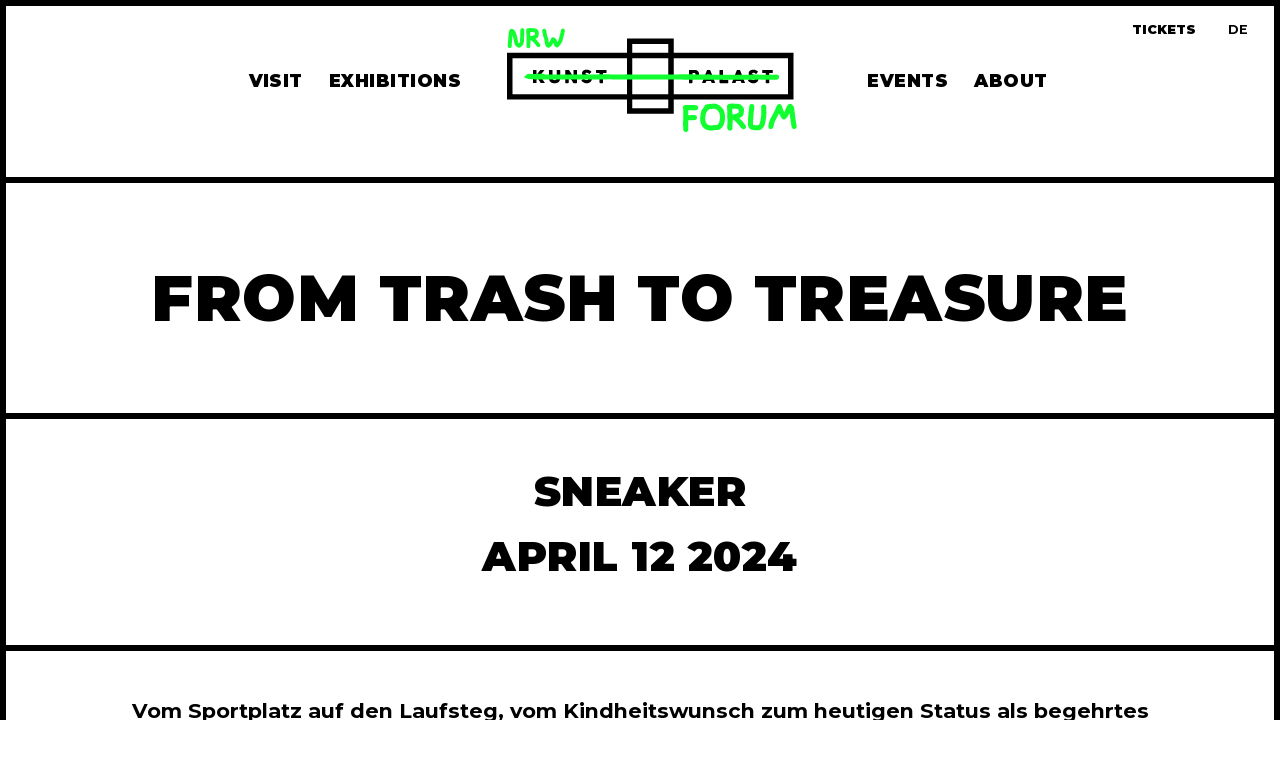

--- FILE ---
content_type: text/html; charset=UTF-8
request_url: https://www.nrw-forum.de/en/events/from-trash-to-treasure
body_size: 20001
content:

<!DOCTYPE html>
<html lang="en">
  <head>
  
<!-- Google tag (gtag.js) -->
<script 
  async 
  type="text/plain"
  data-cookiecategory="analytics"
  data-service="Google Analytics"
  src="https://www.googletagmanager.com/gtag/js?id=G-7KZBYFEGED">
  </script>
<script>
  window.dataLayer = window.dataLayer || [];
  function gtag(){dataLayer.push(arguments);}
  gtag('js', new Date());

  gtag('config', 'G-7KZBYFEGED');
</script>
  <title>
    From Trash to Treasure:
    NRW-Forum Düsseldorf (en)
  </title>
  <meta charset="UTF-8">
  <meta name="google-site-verification" content="yFUdlqMOxH4U6vcLgdHL6UeH79sEQ5k0paopMgLaat0">
  <meta name="description" content="">
  <meta name="googlebot" content="index,follow,noodp">
  <link rel="alternate" hreflang="en" href="https://www.nrw-forum.de/en/events/from-trash-to-treasure">
  <meta name="viewport" content="width=device-width, initial-scale=1.0">
  <meta name="theme-color" content="#ffffff">
  <link rel="home" href="https://www.nrw-forum.de/en/">
  <link rel="canonical" href="https://www.nrw-forum.de/en/events/from-trash-to-treasure">
  <link rel="apple-touch-icon" sizes="180x180" href="/apple-touch-icon.png">
  <link rel="icon" type="image/png" sizes="32x32" href="/favicon-32x32.png">
  <link rel="icon" type="image/png" sizes="16x16" href="/favicon-16x16.png">
  <link rel="manifest" href="/site.webmanifest">
  <link rel="mask-icon" href="/safari-pinned-tab.svg" color="#000000">
  <meta name="msapplication-TileColor" content="#2b5797">
  <meta name="theme-color" content="#ffffff">

      <link rel="stylesheet" type="text/css" href="/dist/assets/index-DpNTTKLL.css">
    
    <script type="module" src="/dist/assets/index-BYRlVr4n.js"></script>
    <style>:root
  {
    --cool-color: #11ff30
  }
</style></head>
  <body data-uid="423310" data-section-type="pageTree_eventPage_Entry">
    <p class="skiplinks center">
      <a class="skip-link" href="#main-navigation">Zur Hauptnavigation</a>
      <a class="skip-link" href="#main">Zum Inhalt</a>
    </p>
    <div class="wrapper">
      <header class="outline">
  
<a 
  id="logo" 
  href="https://www.nrw-forum.de/en/" 
  aria-label="To homepage">
  <svg viewBox="0 0 760 273" version="1.1" xmlns="http://www.w3.org/2000/svg" xmlns:xlink="http://www.w3.org/1999/xlink">
      <title>NRW Forum Logo</title>
      <g id="NRWFORUM_2_RGB_WEB" stroke="none" stroke-width="1" fill="none" fill-rule="evenodd" fill-opacity="0">
          <path d="M436.802,27.588 L436.802,64.832 L751.02,64.832 L751.02,187.964 L436.802,187.964 L436.802,225.187 L314.239,225.187 L314.239,187.964 L0,187.964 L0,64.832 L314.239,64.832 L314.239,27.588 L436.802,27.588 Z M422.46,187.964 L328.56,187.964 L328.56,210.866 L422.46,210.866 L422.46,187.964 Z M314.239,79.175 L14.362,79.175 L14.362,173.643 L314.239,173.643 L314.239,79.175 Z M422.46,79.175 L328.56,79.175 L328.56,173.643 L422.46,173.643 L422.46,79.175 Z M736.699,79.175 L436.802,79.175 L436.802,173.643 L736.699,173.643 L736.699,79.175 Z M118.062,110.119 C118.549,110.119 118.873,110.242 119.035,110.505 C119.198,110.728 119.279,111.012 119.279,111.337 L119.279,111.337 L119.279,130.851 C119.279,131.947 119.421,132.9 119.725,133.651 C120.029,134.421 120.435,135.05 120.922,135.516 C121.409,135.983 121.977,136.348 122.626,136.551 C123.295,136.774 123.985,136.896 124.695,136.896 C125.425,136.896 126.135,136.774 126.785,136.511 C127.434,136.247 128.022,135.862 128.508,135.354 C128.996,134.847 129.401,134.219 129.686,133.468 C129.969,132.717 130.112,131.825 130.112,130.851 L130.112,130.851 L130.112,111.337 C130.112,111.012 130.232,110.728 130.456,110.485 C130.699,110.242 131.004,110.119 131.389,110.119 L131.389,110.119 L138.104,110.119 C138.509,110.119 138.855,110.242 139.077,110.505 C139.321,110.748 139.442,111.032 139.442,111.337 L139.442,111.337 L139.442,130.729 C139.442,133.428 139.037,135.74 138.246,137.586 C137.434,139.432 136.339,140.952 135,142.069 C133.64,143.185 132.059,144.016 130.274,144.503 C128.508,144.99 126.623,145.233 124.695,145.233 C122.748,145.233 120.862,144.99 119.096,144.482 C117.312,143.975 115.709,143.143 114.37,142.008 C113.01,140.851 111.915,139.35 111.125,137.505 C110.313,135.679 109.928,133.387 109.928,130.729 L109.928,130.729 L109.928,111.337 C109.928,111.032 110.028,110.748 110.232,110.505 C110.455,110.242 110.718,110.119 111.043,110.119 L111.043,110.119 Z M208.928,109.388 C210.327,109.388 211.686,109.549 213.005,109.854 C214.303,110.178 215.601,110.685 216.838,111.395 C217.366,111.7 217.873,112.024 218.34,112.349 C218.807,112.673 219.232,112.998 219.578,113.302 C219.943,113.627 220.246,113.951 220.45,114.235 C220.693,114.54 220.815,114.824 220.815,115.067 C220.815,115.31 220.753,115.534 220.633,115.737 C220.531,115.919 220.368,116.102 220.166,116.345 L220.166,116.345 L216.636,120.098 C216.332,120.402 216.007,120.544 215.703,120.544 C215.439,120.544 215.196,120.483 214.992,120.321 C214.81,120.2 214.607,120.057 214.384,119.854 L214.384,119.854 L214.181,119.672 C213.877,119.408 213.532,119.144 213.167,118.881 C212.801,118.617 212.396,118.373 211.991,118.15 C211.564,117.928 211.119,117.744 210.672,117.603 C210.206,117.481 209.738,117.4 209.272,117.4 C208.786,117.4 208.319,117.44 207.893,117.521 C207.467,117.603 207.102,117.725 206.777,117.907 C206.473,118.07 206.23,118.292 206.047,118.556 C205.885,118.82 205.784,119.144 205.784,119.53 C205.784,119.916 205.885,120.26 206.067,120.524 C206.27,120.807 206.574,121.091 206.98,121.335 C207.386,121.598 207.913,121.842 208.542,122.085 C209.17,122.308 209.9,122.573 210.753,122.857 C212.336,123.384 213.856,123.952 215.257,124.541 C216.636,125.148 217.853,125.859 218.867,126.67 C219.881,127.502 220.693,128.496 221.262,129.631 C221.829,130.768 222.113,132.167 222.113,133.79 C222.113,135.514 221.769,137.096 221.058,138.477 C220.368,139.875 219.395,141.073 218.157,142.066 C216.94,143.04 215.5,143.811 213.856,144.339 C212.214,144.866 210.428,145.15 208.542,145.15 C207.345,145.15 206.148,144.988 204.952,144.683 C203.775,144.379 202.619,143.953 201.543,143.426 C200.448,142.899 199.394,142.27 198.44,141.559 C197.486,140.849 196.614,140.079 195.863,139.246 L195.863,139.246 L195.702,139.105 C195.214,138.598 195.032,138.253 195.032,137.929 C195.032,137.603 195.235,137.28 195.641,136.894 L195.641,136.894 L199.617,133.121 C199.982,132.837 200.286,132.715 200.53,132.715 C200.712,132.715 200.894,132.756 201.077,132.878 C201.239,132.979 201.442,133.121 201.666,133.304 C201.929,133.527 202.253,133.81 202.659,134.176 C203.065,134.521 203.511,134.886 204.039,135.23 C204.79,135.738 205.54,136.143 206.31,136.428 C207.041,136.711 207.832,136.853 208.664,136.853 C209.415,136.853 210.043,136.772 210.55,136.59 C211.057,136.428 211.443,136.204 211.727,135.941 C212.011,135.678 212.214,135.372 212.336,135.007 C212.457,134.642 212.518,134.277 212.518,133.871 C212.518,133.445 212.355,133.08 212.031,132.736 C211.686,132.37 211.261,132.046 210.753,131.782 C210.266,131.497 209.719,131.255 209.151,131.052 C208.603,130.829 208.096,130.667 207.69,130.524 C205.844,129.875 204.201,129.165 202.822,128.434 C201.421,127.664 200.245,126.832 199.332,125.899 C198.4,124.987 197.669,123.931 197.203,122.815 C196.736,121.7 196.493,120.423 196.493,119.083 C196.493,117.623 196.797,116.284 197.385,115.087 C197.974,113.89 198.825,112.876 199.901,112.024 C200.996,111.192 202.314,110.523 203.836,110.076 C205.337,109.61 207.061,109.388 208.928,109.388 Z M645.677,109.385 C647.077,109.385 648.436,109.548 649.754,109.851 C651.052,110.177 652.351,110.683 653.588,111.394 C654.115,111.697 654.622,112.023 655.089,112.347 C655.556,112.671 655.981,112.996 656.347,113.32 C656.691,113.645 656.996,113.95 657.198,114.233 C657.441,114.537 657.563,114.822 657.563,115.065 C657.563,115.308 657.503,115.532 657.382,115.734 C657.279,115.917 657.118,116.12 656.895,116.343 L656.895,116.343 L653.385,120.096 C653.081,120.4 652.756,120.562 652.452,120.562 C652.188,120.562 651.945,120.481 651.742,120.34 C651.559,120.197 651.356,120.055 651.134,119.852 L651.134,119.852 L650.931,119.669 C650.626,119.426 650.281,119.162 649.916,118.879 C649.531,118.615 649.146,118.371 648.74,118.148 C648.314,117.945 647.867,117.763 647.421,117.6 C646.954,117.478 646.488,117.398 646.021,117.398 C645.534,117.398 645.068,117.438 644.643,117.52 C644.216,117.6 643.852,117.743 643.526,117.906 C643.223,118.067 642.979,118.29 642.797,118.554 C642.634,118.818 642.532,119.162 642.532,119.528 C642.532,119.913 642.634,120.258 642.816,120.521 C643.02,120.826 643.324,121.09 643.729,121.333 C644.135,121.596 644.662,121.86 645.291,122.084 C645.92,122.327 646.65,122.571 647.502,122.854 C649.104,123.382 650.626,123.95 652.006,124.537 C653.385,125.147 654.603,125.856 655.616,126.668 C656.631,127.5 657.441,128.494 658.011,129.63 C658.578,130.786 658.862,132.186 658.862,133.788 C658.862,135.513 658.518,137.075 657.807,138.474 C657.118,139.874 656.144,141.071 654.906,142.065 C653.689,143.038 652.249,143.809 650.605,144.336 C648.963,144.885 647.178,145.148 645.291,145.148 C644.095,145.148 642.896,144.986 641.701,144.681 C640.524,144.397 639.368,143.971 638.272,143.424 C637.198,142.896 636.143,142.267 635.189,141.557 C634.235,140.868 633.363,140.076 632.612,139.265 L632.612,139.265 L632.471,139.103 C631.964,138.596 631.781,138.251 631.781,137.947 C631.781,137.602 631.983,137.277 632.391,136.912 L632.391,136.912 L636.346,133.119 C636.73,132.835 637.036,132.713 637.278,132.713 C637.461,132.713 637.644,132.774 637.826,132.875 C637.988,132.976 638.191,133.119 638.415,133.301 C638.679,133.525 639.003,133.809 639.408,134.173 C639.814,134.539 640.28,134.884 640.788,135.228 C641.538,135.735 642.289,136.141 643.061,136.425 C643.79,136.709 644.581,136.851 645.413,136.851 C646.163,136.851 646.813,136.77 647.3,136.588 C647.807,136.425 648.192,136.202 648.477,135.939 C648.76,135.675 648.963,135.371 649.085,135.026 C649.206,134.66 649.268,134.275 649.268,133.87 C649.268,133.444 649.104,133.078 648.779,132.733 C648.436,132.389 648.009,132.064 647.502,131.781 C646.995,131.496 646.469,131.253 645.899,131.05 C645.333,130.847 644.845,130.664 644.439,130.522 C642.573,129.873 640.951,129.163 639.571,128.433 C638.172,127.683 636.994,126.83 636.082,125.917 C635.148,124.985 634.438,123.95 633.952,122.814 C633.485,121.698 633.263,120.441 633.263,119.082 C633.263,117.621 633.546,116.283 634.135,115.086 C634.723,113.888 635.575,112.874 636.671,112.023 C637.745,111.19 639.063,110.521 640.586,110.075 C642.087,109.608 643.811,109.385 645.677,109.385 Z M161.312,110.13 C162.042,110.13 162.65,110.495 163.117,111.225 L163.117,111.225 L174.254,129.239 L174.254,111.346 C174.254,111.022 174.355,110.738 174.559,110.495 C174.761,110.252 175.085,110.13 175.512,110.13 L175.512,110.13 L181.901,110.13 C182.186,110.13 182.49,110.231 182.774,110.434 C183.078,110.658 183.24,110.961 183.24,111.346 L183.24,111.346 L183.24,143.478 C183.24,144.27 182.774,144.716 181.901,144.716 L181.901,144.716 L175.167,144.716 C174.396,144.716 173.767,144.331 173.321,143.6 L173.321,143.6 L161.616,124.35 L161.616,143.478 C161.616,144.27 161.149,144.716 160.277,144.716 L160.277,144.716 L153.867,144.716 C153.076,144.716 152.65,144.27 152.65,143.478 L152.65,143.478 L152.65,111.346 C152.65,111.022 152.752,110.738 152.934,110.495 C153.157,110.252 153.461,110.13 153.867,110.13 L153.867,110.13 Z M565.209,110.13 C565.979,110.13 566.406,110.556 566.406,111.347 L566.406,111.347 L566.406,136.135 L578.963,136.135 C579.733,136.135 580.16,136.582 580.16,137.373 L580.16,137.373 L580.16,143.478 C580.16,144.27 579.733,144.716 578.963,144.716 L578.963,144.716 L558.332,144.716 C557.562,144.716 557.115,144.27 557.115,143.478 L557.115,143.478 L557.115,111.347 C557.115,110.941 557.258,110.636 557.501,110.434 C557.744,110.231 558.028,110.13 558.332,110.13 L558.332,110.13 Z M492.682,110.124 C493.757,110.124 494.771,110.265 495.744,110.569 C496.678,110.854 497.57,111.28 498.382,111.786 C499.173,112.314 499.902,112.943 500.553,113.674 C501.182,114.404 501.749,115.195 502.175,116.027 C502.621,116.878 502.966,117.771 503.189,118.684 C503.433,119.617 503.555,120.57 503.555,121.503 C503.555,122.904 503.291,124.303 502.783,125.642 C502.256,127.001 501.526,128.197 500.593,129.252 C499.659,130.307 498.523,131.18 497.225,131.808 C495.907,132.437 494.426,132.762 492.843,132.762 L492.843,132.762 L486.028,132.762 L486.028,143.472 C486.028,144.263 485.562,144.71 484.75,144.71 L484.75,144.71 L477.914,144.71 C477.144,144.71 476.737,144.263 476.737,143.472 L476.737,143.472 L476.737,111.341 C476.737,110.955 476.838,110.651 477.081,110.428 C477.305,110.225 477.59,110.124 477.914,110.124 L477.914,110.124 Z M259.667,110.119 C260.458,110.119 260.884,110.546 260.884,111.337 L260.884,111.337 L260.884,117.179 C260.884,117.97 260.458,118.416 259.667,118.416 L259.667,118.416 L251.715,118.416 L251.715,143.488 C251.715,144.28 251.269,144.705 250.458,144.705 L250.458,144.705 L243.845,144.705 C243.053,144.705 242.607,144.28 242.607,143.488 L242.607,143.488 L242.607,118.416 L234.717,118.416 C233.925,118.416 233.479,117.97 233.479,117.179 L233.479,117.179 L233.479,111.337 C233.479,110.546 233.925,110.119 234.717,110.119 L234.717,110.119 Z M695.228,110.119 C696.019,110.119 696.444,110.546 696.444,111.337 L696.444,111.337 L696.444,117.179 C696.444,117.97 696.019,118.416 695.228,118.416 L695.228,118.416 L687.275,118.416 L687.275,143.488 C687.275,144.28 686.829,144.705 686.018,144.705 L686.018,144.705 L679.405,144.705 C678.613,144.705 678.168,144.28 678.168,143.488 L678.168,143.488 L678.168,118.416 L670.276,118.416 C669.485,118.416 669.039,117.97 669.039,117.179 L669.039,117.179 L669.039,111.337 C669.039,110.546 669.485,110.119 670.276,110.119 L670.276,110.119 Z M75.887,110.114 C75.988,110.114 76.109,110.134 76.272,110.194 C76.434,110.255 76.576,110.336 76.698,110.418 C76.82,110.519 76.941,110.64 77.042,110.783 C77.144,110.945 77.205,111.128 77.205,111.351 L77.205,111.351 L77.205,123.319 L86.719,110.966 C87.044,110.559 87.328,110.316 87.632,110.236 C87.895,110.154 88.221,110.114 88.585,110.114 L88.585,110.114 L96.862,110.114 C97.105,110.114 97.288,110.175 97.409,110.275 C97.531,110.377 97.612,110.519 97.633,110.681 C97.653,110.824 97.633,110.966 97.551,111.128 C97.491,111.269 97.409,111.411 97.308,111.533 L97.308,111.533 L86.435,125.043 L98.545,143.3 C98.789,143.665 98.87,143.99 98.809,144.254 C98.748,144.457 98.565,144.7 98.038,144.7 L98.038,144.7 L89.316,144.7 C88.93,144.7 88.605,144.598 88.362,144.375 C88.139,144.193 87.936,143.929 87.733,143.584 L87.733,143.584 L80.35,132.143 L77.205,135.976 L77.205,143.482 C77.205,144.273 76.779,144.7 75.988,144.7 L75.988,144.7 L69.091,144.7 C68.32,144.7 67.894,144.273 67.894,143.482 L67.894,143.482 L67.894,111.351 C67.894,110.986 67.996,110.681 68.219,110.458 C68.442,110.236 68.726,110.114 69.091,110.114 L69.091,110.114 Z M531.169,110.114 C531.919,110.114 532.467,110.519 532.751,111.27 L532.751,111.27 L545.308,143.402 C545.47,143.827 545.47,144.132 545.308,144.375 C545.166,144.598 544.881,144.7 544.456,144.7 L544.456,144.7 L537.619,144.7 C536.849,144.7 536.301,144.315 536.058,143.543 L536.058,143.543 L534.495,139.182 L522.243,139.182 L520.722,143.543 C520.457,144.315 519.91,144.7 519.139,144.7 L519.139,144.7 L512.283,144.7 C511.856,144.7 511.573,144.598 511.431,144.375 C511.269,144.132 511.269,143.807 511.431,143.402 L511.431,143.402 L523.907,111.27 C524.21,110.519 524.779,110.114 525.529,110.114 L525.529,110.114 Z M609.379,110.114 C610.108,110.114 610.677,110.519 610.961,111.27 L610.961,111.27 L623.518,143.402 C623.68,143.827 623.68,144.132 623.518,144.375 C623.376,144.598 623.091,144.7 622.665,144.7 L622.665,144.7 L615.809,144.7 C615.059,144.7 614.511,144.315 614.268,143.543 L614.268,143.543 L612.705,139.182 L600.453,139.182 L598.932,143.543 C598.667,144.315 598.12,144.7 597.349,144.7 L597.349,144.7 L590.493,144.7 C590.067,144.7 589.782,144.598 589.621,144.375 C589.479,144.132 589.479,143.807 589.661,143.402 L589.661,143.402 L602.116,111.27 C602.44,110.499 602.969,110.114 603.739,110.114 L603.739,110.114 Z M528.288,121.778 L524.961,131.372 L531.696,131.372 L528.288,121.778 Z M606.498,121.778 L603.171,131.372 L609.905,131.372 L606.498,121.778 Z M490.774,117.832 L486.028,117.832 L486.028,125.094 L490.774,125.094 C491.282,125.094 491.748,124.992 492.154,124.79 C492.58,124.566 492.925,124.303 493.188,123.978 C493.472,123.654 493.695,123.248 493.838,122.822 C494,122.376 494.081,121.929 494.081,121.463 C494.081,121.037 494,120.591 493.838,120.165 C493.695,119.719 493.472,119.333 493.188,118.988 C492.925,118.663 492.58,118.379 492.154,118.157 C491.748,117.954 491.282,117.832 490.774,117.832 L490.774,117.832 Z M422.46,41.931 L328.56,41.931 L328.56,64.832 L422.46,64.832 L422.46,41.931 Z" id="kunstpalast" fill="#000000"></path>
          <path d="M467.365,202.275 C473.91,202.193 480.46,202.28 487.01,202.325 C489.24,202.338 491.466,202.433 493.696,202.515 C494.435,202.547 495.183,202.606 495.908,202.755 C498.954,203.386 501.103,206.024 501.13037,209.119 C501.162,212.247 499.113,214.962 496.066,215.597 C494.856,215.851 493.578,215.828 492.332,215.814 C486.942,215.769 481.558,215.679 476.168,215.606 C475.896,215.601 475.624,215.647 475.234,215.674 C474.871,220.048 475.021,224.386 475.135,228.901 C475.674,228.923 476.163,228.987 476.648,228.964 C479.572,228.828 482.491,228.651 485.415,228.529 C487.133,228.461 488.851,228.415 490.568,228.443 C491.398,228.456 492.246,228.565 493.043,228.787 C496.217,229.662 498.143,232.576 497.816,235.895 C497.504,239.013 494.983,241.429 491.697,241.755 C491.466,241.779 491.23,241.779 490.999,241.787 C485.896,241.973 480.791,242.159 475.683,242.345 C475.506,242.354 475.329,242.404 475.003,242.463 C474.917,244.195 474.749,245.813 474.78,247.431 C474.895,253.324 475.094,259.211 475.225,265.104 C475.248,266.119 475.252,267.171 475.008,268.141 C474.219,271.246 471.245,273.259 468.067,272.973 C464.863,272.688 462.307,270.199 462.053,266.849 C461.78,263.242 461.663,259.624 461.559,256.002 C461.387,250.204 461.396,244.408 461.907,238.615 C462.125,236.176 461.89,233.701 461.862,231.24 C461.817,226.829 461.768,222.423 461.735,218.013 C461.73,216.898 461.771,215.787 461.804,214.672 C461.84,213.462 461.703,212.333 461.241,211.159 C459.564,206.894 462.683,202.334 467.365,202.275 Z M591.727,198.358669 C594.18,198.372 596.632,198.748 599.084,198.916 C600.797,199.038 602.516,199.093 604.233,199.157 C606.473,199.242 608.675,199.519 610.787,200.312 C612.342,200.897 613.647,201.813 614.727,203.086 C615.842,204.392 616.983,205.679 618.185,206.903 C619.826,208.571 620.732,210.556 620.887,212.859 C621.182,217.242 620.832,221.58 619.753,225.841 C618.488,230.823 615.103,233.819 610.457,235.6 C610.021,235.763 609.582,235.904 609.151,236.072 C609.078,236.099 609.038,236.207 608.87,236.42 C610.09,237.753 611.223,239.236 612.596,240.446 C616.68,244.035 619.857,248.378 623.112,252.67 C623.584,253.301 624.06,253.931 624.585,254.515 C626.811,256.982 627.015,260.512 625.057,263.087 C623.104,265.648 619.608,266.414 616.662,264.913 C615.049,264.089 613.888,262.787 612.813,261.356 C610.674,258.495 608.467,255.685 606.269,252.87 C605.955,252.466 605.584,252.109 605.194,251.783 C602.691,249.679 600.593,247.195 598.454,244.747 C597.914,244.135 597.243,243.574 596.522,243.206 C594.918,242.39 593.245,241.715 591.437,240.908 C591.437,243.428 591.65,245.672 591.392,247.862 C590.829,252.63 590.739,257.399 590.848,262.18 C590.861,262.874 590.839,263.585 590.693,264.256 C590.014,267.443 587.303,269.551 584.049,269.478 C580.849,269.402 578.22,267.103 577.68,263.899 C577.603,263.441 577.544,262.978 577.53,262.516 C577.367,257.502 577.417,252.498 578.024,247.503 C578.22,245.912 578.215,244.248 577.988,242.662 C577.431,238.737 577.398,234.811 577.458,230.859 C577.521,226.92 577.385,222.971 577.268,219.033 C577.177,215.928 576.986,212.823 576.818,209.718 C576.765,208.743 576.602,207.778 576.556,206.808 C576.356,202.511 579.117,199.233 583.392,198.83 C586.161,198.567 588.948,198.349 591.727,198.358669 Z M536.572,198.993 C540.267,198.141 543.97,198.463 547.659,198.907 C548.788,199.043 549.916,199.473 550.964,199.95 C555.106,201.831 558.869,204.256 561.842,207.773 C563.216,209.401 564.68,210.96 566.044,212.596 C567.73,214.627 568.896,216.961 569.439,219.54 C570.174,222.981 570.867,226.439 571.389,229.92 C571.633,231.552 571.429,233.252 571.429,234.92 C571.456,234.925 571.483,234.929 571.506,234.929 C571.271,237.889 571.279,240.895 570.74,243.795 C569.697,249.384 568.021,254.792 564.671,259.515 C563.923,260.567 563.125,261.618 562.191,262.507 C560.949,263.685 559.58,264.742 558.216,265.78 C556.697,266.926 554.938,267.506 553.044,267.652 C552.306,267.706 551.558,267.783 550.818,267.751 C546.803,267.575 542.868,268.218 538.915,268.821 C534.804,269.442 530.67,269.238 526.618,268.173 C526.527,268.15 526.441,268.114 526.351,268.096 C520.036,266.831 515.698,262.724 511.8,257.992 C511.388,257.493 511.029,256.936 510.739,256.361 C507.611,250.123 505.681,243.627 506.211,236.538 C506.515,232.413 506.937,228.316 507.82,224.273 C508.02,223.366 508.061,222.428 508.26,221.521 C508.469,220.574 508.649,219.59 509.066,218.724 C510.331,216.096 511.556,213.435 513.518,211.204 C514.615,209.949 515.635,208.621 516.654,207.297 C516.895,206.985 517.059,206.576 517.14,206.182 C517.793,202.959 519.896,200.892 523.15,200.498 C526.654,200.072 530.167,199.759 533.68,199.383 C534.646,199.284 535.629,199.211 536.572,198.993 Z M641.538,199.264424 C644.684,199.224 647.412,201.377 648.043,204.492 C648.22,205.344 648.246,206.245 648.21,207.116 C648.006,211.948 647.268,216.717 646.511,221.485 C646.37,222.351 646.302,223.235 646.243,224.114 C645.808,230.546 645.363,236.978 644.97,243.414 C644.815,245.916 644.747,248.423 644.725,250.93 C644.72,251.791 644.965,252.661 645.114,253.528 C645.228,254.166 645.677,254.402 646.274,254.552 C650.109,255.513 653.994,255.499 657.896,255.177 C658.169,255.155 658.495,255.132 658.69,254.978 C659.95,253.967 661.383,253.065 661.891,251.424 C662.969,247.925 664.134,244.457 664.474,240.768 C664.678,238.556 665.268,236.384 665.611,234.186 C665.911,232.264 666.265,230.328 666.328,228.393 C666.441,224.921 666.359,221.435 666.359,217.958 L666.359,217.958 L666.332,217.958 C666.332,214.2 666.242,210.443 666.359,206.69 C666.45,203.925 668.422,201.631 671.015,200.865 C673.698,200.072 676.554,201.01 678.218,203.245 C679.047,204.355 679.51,205.611 679.532,206.993 C679.572,209.129 679.546,211.263 679.582,213.398 C679.609,215.021 679.686,216.639 679.745,218.262 C679.917,223.044 679.931,227.831 679.351,232.586 C678.961,235.759 678.295,238.896 677.787,242.055 C677.624,243.061 677.638,244.099 677.429,245.092 C677.034,246.946 676.567,248.79 676.064,250.621 C675.562,252.457 675.004,254.275 674.414,256.083 C673.594,258.609 672.185,260.757 670.253,262.584 C668.803,263.957 667.38,265.33 665.666,266.409 C663.898,267.53 662.021,268.345 659.955,268.441 C656.523,268.59 653.074,268.762 649.656,268.544 C646.991,268.381 644.299,267.856 641.729,267.103 C637.272,265.802 634.172,262.902 632.636,258.432 C631.869,256.22 631.375,253.962 631.416,251.619 C631.471,248.65 631.539,245.681 631.647,242.712 C631.742,240.119 631.888,237.522 632.051,234.929 C632.183,232.844 632.382,230.768 632.545,228.688 C632.658,227.296 632.727,225.905 632.867,224.522 C633.157,221.707 633.338,218.874 633.832,216.096 C634.395,212.927 634.599,209.741 634.87,206.549 C634.925,205.906 634.997,205.258 635.119,204.618 C635.731,201.504 638.379,199.306 641.538,199.264424 Z M736.423,201.69 C738.875,198.481 743.494,197.914 746.572,200.571 C749.958,203.494 752.406,207.053 752.927,211.658 C753.104,213.226 753.213,214.799 753.385,216.367 C753.702,219.268 754.011,222.174 754.373,225.075 C755.003,230.134 755.593,235.201 756.336,240.246 C757.111,245.477 758.049,250.681 758.896,255.898 C759.023,256.678 759.101,257.466 759.119,258.25 C759.191,261.864 756.726,264.786 753.357,265.126 C749.649,265.503 746.576,263.196 745.942,259.497 C745.353,256.071 744.822,252.634 744.278,249.199 C743.571,244.706 742.842,240.224 742.193,235.722 C741.804,233.016 741.555,230.292 741.224,227.573 C741.047,226.149 740.838,224.73 740.644,223.312 C740.566,223.307 740.484,223.303 740.407,223.303 C739.569,224.944 738.712,226.58 737.892,228.23 C736.369,231.281 734.696,234.213 732.026,236.443 C731.641,236.765 731.364,237.218 731.038,237.608 C728.301,240.885 723.519,241.058 720.64,237.898 C719.842,237.019 719.239,235.94 718.654,234.893 C717.68,233.157 716.81,231.367 715.876,229.608 C714.96,227.894 714.022,226.195 713.034,224.377 C712.83,224.649 712.594,224.903 712.436,225.202 C710.854,228.194 709.276,231.19 707.712,234.19 C705.74,237.975 703.787,241.769 701.819,245.559 C701.108,246.923 700.601,248.346 700.274,249.861 C699.535,253.305 698.732,256.737 697.936,260.168 C697.138,263.622 694.078,265.775 690.588,265.367 C687.311,264.987 684.718,262.171 684.89,258.736 C685.012,256.347 685.597,253.976 686.086,251.619 C686.549,249.398 687.052,247.172 687.741,245.01 C688.353,243.075 689.114,241.161 690.025,239.349 C692.273,234.875 694.658,230.464 696.975,226.022 C700.165,219.889 703.284,213.734 705.714,207.243 C706.344,205.566 707.231,203.943 708.256,202.474 C709.988,200.013 712.771,199.111 715.504,199.877 C717.399,200.408 718.854,201.563 719.656,203.331 C720.359,204.886 720.939,206.518 721.36,208.172 C721.887,210.248 722.553,212.256 723.441,214.21 C724.203,215.896 724.869,217.632 725.585,219.341 C725.812,219.885 726.057,220.424 726.424,221.263 C726.863,220.465 727.203,219.944 727.448,219.377 C728.518,216.907 729.565,214.432 730.599,211.948 C732.126,208.294 734.017,204.836 736.423,201.69 Z M544.994,211.998 C543.049,211.962 541.096,211.898 539.165,212.075 C536.767,212.297 534.4,212.805 532.008,213.081 C530.652,213.24 529.564,213.784 528.508,214.613 C526.473,216.213 524.868,218.194 523.386,220.265 C522.43,221.603 521.469,223.04 521.246,224.744 C520.752,228.506 519.782,232.196 519.592,236.017 C519.447,238.918 519.42,241.779 520.285,244.562 C521.314,247.862 522.574,251.048 525.611,253.124 C526.178,253.509 526.668,254.067 527.284,254.329 C530.747,255.798 534.36,256.224 538.05,255.486 C541.753,254.746 545.479,254.23 549.25,254.497 C551.149,254.633 552.405,253.691 553.348,252.376 C554.645,250.572 555.728,248.622 556.34,246.438 C557.246,243.22 558.152,240.01 557.958,236.611 C557.935,236.194 557.998,235.777 558.025,235.36 C558.094,235.356 558.162,235.356 558.229,235.351 C558.107,233.229 558.094,231.095 557.835,228.987 C557.617,227.201 557.133,225.442 556.752,223.674 C556.507,222.532 556.126,221.435 555.338,220.537 C554.264,219.323 553.13,218.158 552.11,216.902 C550.556,214.98 548.579,213.634 546.412,212.528 C545.959,212.302 545.47,212.007 544.994,211.998 Z M590.309,211.635 C590.508,216.816 590.698,221.798 590.897,226.97 C592.371,226.829 593.64,226.829 594.85,226.571 C597.892,225.927 600.924,225.238 603.739,223.842 C604.319,223.556 604.931,223.307 605.562,223.167 C606.522,222.949 606.993,222.365 607.103,221.444 C607.279,219.967 607.41,218.489 607.605,217.015 C607.76,215.887 607.51,214.967 606.676,214.119 C605.783,213.213 605.004,212.465 603.539,212.429 C600.153,212.351 596.772,212.012 593.391,211.789 C592.389,211.721 591.387,211.69 590.309,211.635 Z" id="forum" fill="#000000"></path>
          <path d="M61.595,0.242 C62.769,0.248 63.957,0.366 65.108,0.48 C65.749,0.543 66.412,0.609 67.064,0.655 C68.115,0.726 69.19,0.767 70.23,0.806 L70.23,0.806 L70.879,0.831 C72.854,0.907 74.415,1.181 75.791,1.694 C76.976,2.135 77.957,2.819 78.789,3.786 C79.735,4.901 80.546,5.794 81.341,6.596 C82.586,7.85 83.278,9.365 83.397,11.096 C83.621,14.408 83.335,17.647 82.55,20.723 C81.665,24.191 79.374,26.583 75.548,28.037 C75.386,28.098 75.223,28.155 75.06,28.212 C74.899,28.268 74.738,28.324 74.577,28.386 C74.603,28.377 74.58,28.405 74.56,28.433 C74.551,28.446 74.542,28.46 74.531,28.475 C74.775,28.744 75.016,29.021 75.258,29.3 C75.864,29.996 76.49,30.716 77.19,31.328 C80.008,33.792 82.282,36.783 84.482,39.675 L84.482,39.675 L85.013,40.374 C85.356,40.827 85.71,41.295 86.097,41.723 C87.809,43.609 87.956,46.295 86.455,48.257 C84.967,50.202 82.258,50.79 80.017,49.656 C78.742,49.008 77.863,47.988 77.103,46.982 C75.781,45.222 74.398,43.461 73.061,41.759 L73.061,41.759 L72.25,40.725 C72.054,40.475 71.801,40.221 71.477,39.947 C69.793,38.539 68.336,36.881 66.927,35.277 L66.927,35.277 L66.454,34.74 C66.053,34.279 65.563,33.891 65.073,33.646 C64.219,33.212 63.338,32.831 62.405,32.428 C62.123,32.306 61.837,32.182 61.546,32.054 C61.55,32.557 61.564,33.046 61.578,33.523 C61.611,34.714 61.644,35.838 61.513,36.946 C61.146,40.042 61.017,43.39 61.106,47.484 C61.122,48.115 61.085,48.614 60.988,49.056 C60.483,51.416 58.448,53.038 56.017,53.038 C55.976,53.038 55.935,53.038 55.893,53.037 C53.425,52.98 51.416,51.232 51.008,48.785 C50.938,48.385 50.9,48.054 50.887,47.744 C50.748,43.371 50.865,39.843 51.255,36.639 C51.4,35.471 51.392,34.253 51.233,33.115 C50.835,30.346 50.787,27.621 50.837,24.382 C50.879,21.723 50.797,19.013 50.719,16.392 L50.719,16.392 L50.697,15.663 C50.64,13.744 50.53,11.79 50.423,9.901 L50.423,9.901 L50.361,8.796 C50.344,8.442 50.304,8.082 50.265,7.734 C50.226,7.38 50.185,7.014 50.167,6.651 C50.013,3.384 52.161,0.892 55.392,0.591 C57.216,0.418 59.366,0.242 61.504,0.242 L61.504,0.242 Z M35.254,4.121 C35.876,1.669 38.134,0.128 40.732,0.365 C43.216,0.593 45.157,2.687 45.246,5.236 C45.293,6.537 45.254,7.863 45.217,9.145 L45.217,9.145 L45.146,12.033 C45.069,15.429 44.99,18.941 44.86,22.396 C44.704,26.602 44.489,30.875 44.281,35.008 L44.281,35.008 L44.235,35.938 C44.165,37.246 43.853,38.566 43.28,39.973 C43.015,40.627 42.739,41.347 42.434,42.175 C40.992,46.056 38.184,49.036 34.086,51.035 C32.502,51.807 30.714,51.836 28.919,51.117 C23.5,48.942 20.395,45.401 19.423,40.289 C18.675,36.347 17.82,32.161 16.65,26.718 C16.352,25.336 15.955,23.949 15.571,22.608 C15.453,22.197 15.336,21.786 15.221,21.374 C15.049,20.762 14.81,19.984 14.435,19.168 L14.435,19.168 L14.345,19.69 C14.225,20.382 14.1,21.098 14.037,21.807 C13.993,22.283 13.948,22.759 13.902,23.236 C13.713,25.211 13.518,27.255 13.489,29.264 C13.468,30.834 13.301,32.406 13.139,33.927 C13.055,34.715 12.968,35.53 12.903,36.333 C12.752,38.176 12.633,40.054 12.518,41.87 C12.47,42.617 12.423,43.363 12.373,44.109 C12.345,44.552 12.319,44.995 12.294,45.439 C12.248,46.246 12.201,47.081 12.133,47.901 C12.102,48.324 12.013,48.776 11.867,49.243 C11.197,51.396 9.219,52.788 6.98,52.789 C6.69,52.789 6.396,52.765 6.1,52.718 C3.574,52.304 1.785,50.03 1.938,47.428 C2.019,46.077 2.077,44.701 2.132,43.369 C2.27,40.091 2.411,36.7 2.918,33.388 C3.188,31.633 3.231,29.841 3.274,28.109 L3.274,28.109 L3.293,27.367 C3.395,23.525 3.956,19.775 4.623,15.623 C5.011,13.202 5.377,10.644 5.742,7.805 C6.298,3.539 9.762,1.952 12.952,2.287 C15.092,2.507 16.957,3.422 18.496,5.007 C21.32,7.905 23.226,11.375 24.159,15.321 C24.547,16.961 25.04,18.668 25.664,20.537 C26.295,22.433 26.66,24.415 27.013,26.332 C27.156,27.111 27.299,27.89 27.46,28.665 C28.1,31.758 28.847,35.356 29.617,38.912 C29.799,39.74 30.314,40.377 31.189,40.858 C32.126,40.045 32.665,39.283 32.931,38.397 C33.017,38.11 33.131,37.83 33.242,37.56 C33.362,37.269 33.486,36.967 33.569,36.664 L33.569,36.664 L33.685,36.263 C33.882,35.591 34.086,34.896 34.111,34.214 C34.32,28.842 34.493,23.375 34.659,18.089 L34.659,18.089 L34.746,15.331 C34.788,14.013 34.825,12.695 34.862,11.377 C34.915,9.513 34.968,7.649 35.032,5.785 C35.052,5.175 35.127,4.615 35.254,4.121 Z M141.481,5.586 C142.108,2.959 144.527,1.259 147.112,1.64 C149.854,2.042 151.743,4.404 151.507,7.134 C151.44,7.916 151.289,8.702 151.143,9.462 C151.09,9.737 151.038,10.011 150.989,10.285 C150.49,13.057 149.844,16.32 148.83,19.499 C148.488,20.566 148.261,21.695 148.042,22.786 C147.923,23.377 147.8,23.989 147.66,24.586 L147.66,24.586 L147.439,25.527 C146.991,27.448 146.526,29.433 146.022,31.375 C145.31,34.147 144.056,36.653 142.393,39.562 C141.449,41.212 140.264,42.866 138.663,44.768 C138.239,45.267 137.85,45.82 137.472,46.353 L137.472,46.353 L137.257,46.657 C136.268,48.042 135.222,49.111 134.062,49.924 C131.497,51.714 128.582,51.464 126.637,49.286 C124.241,46.592 122.893,44.262 122.266,41.731 L122.266,41.731 L122.207,41.492 C122.015,40.713 121.82,39.925 121.596,39.031 C121.585,39.046 121.575,39.06 121.564,39.074 C121.455,39.219 121.365,39.338 121.284,39.465 C120.878,40.11 120.479,40.762 120.081,41.414 C119.169,42.904 118.228,44.444 117.195,45.886 C116.221,47.254 115.05,48.543 113.715,49.718 C112.192,51.056 110.45,51.75 108.636,51.75 C108.376,51.75 108.115,51.736 107.853,51.707 C105.721,51.475 103.678,50.284 102.385,48.521 C101.505,47.314 100.868,45.923 100.319,44.013 C99.31,40.504 98.836,36.846 98.469,33.692 C98.314,32.342 98.012,30.981 97.72,29.665 C97.602,29.135 97.484,28.604 97.374,28.072 C97.336,27.876 97.256,27.666 97.138,27.448 C95.727,24.823 94.771,21.767 94.128,17.83 C93.599,14.586 93.035,11.292 92.489,8.107 L92.489,8.107 L92.456,7.913 C92.286,6.937 92.34,6.081 92.622,5.294 C93.288,3.417 94.647,2.259 96.551,1.944 C98.568,1.611 100.291,2.302 101.531,3.934 C102.313,4.966 102.573,6.186 102.755,7.249 C103.4,11.083 104.104,15.193 104.88,19.271 C105.046,20.155 105.392,21.103 105.879,22.015 C107.3,24.667 107.862,27.545 108.358,30.508 C108.637,32.174 108.855,33.88 109.064,35.529 C109.171,36.364 109.277,37.199 109.392,38.032 C109.419,38.225 109.471,38.413 109.542,38.672 L109.567625,38.762875 L109.567625,38.762875 L109.594,38.859 C109.776,38.592 109.954,38.337 110.125,38.09 C110.554,37.472 110.959,36.888 111.325,36.294 C112.12,35.01 112.957,33.636 113.699,32.216 C114.04,31.564 114.303,30.852 114.557,30.164 C114.652,29.906 114.748,29.647 114.847,29.391 C114.92,29.202 114.98,29.006 115.039,28.81 C115.107,28.584 115.178,28.35 115.27,28.124 C116.509,25.049 119.557,23.713 122.683,24.869 C125.336,25.859 127.454,27.421 128.98,29.512 C129.544,30.289 130.023,31.211 130.366,32.179 C130.674,33.044 130.894,33.949 131.107,34.824 C131.2,35.202 131.292,35.579 131.391,35.954 L131.391,35.954 L131.695,37.101 C131.766,37.014 131.835,36.931 131.902,36.85 C132.158,36.54 132.378,36.273 132.569,35.986 C134.785,32.688 136.216,29.329 136.946,25.716 C137.452,23.184 138.019,20.583 138.628,17.986 C138.798,17.269 139.013,16.552 139.22,15.86 C139.447,15.101 139.682,14.317 139.856,13.537 C140.231,11.892 140.562,10.207 140.88,8.576 C141.022,7.851 141.165,7.125 141.311,6.401 L141.311,6.401 L141.356,6.17 C141.394,5.975 141.431,5.779 141.481,5.586 Z M60.714,10.382 L61.14,21.331 C61.436,21.305 61.722,21.286 61.999,21.267 C62.66,21.223 63.285,21.181 63.876,21.056 C66.164,20.577 68.387,20.063 70.432,19.057 C70.943,18.807 71.397,18.639 71.82,18.545 C72.435,18.408 72.756,18.049 72.832,17.415 C72.884,16.98 72.931,16.544 72.979,16.107 C73.047,15.466 73.119,14.802 73.208,14.149 C73.319,13.332 73.12,12.718 72.562,12.156 C71.841,11.424 71.332,10.979 70.353,10.959 C68.589,10.917 66.801,10.78 65.071,10.648 C64.32,10.59 63.568,10.533 62.816,10.482 C62.283,10.45 61.749,10.427 61.193,10.403 L61.193,10.403 L60.714,10.382 Z" id="nrw" fill="#000000"></path>
          <path d="M94.431,120.16393 C96.1548714,120.156281 97.7125071,120.784502 98.8821715,121.852546 C109.635333,121.867997 120.389667,121.881433 131.144,121.89 C144.212,121.904 157.28,121.894 170.353,121.894 L170.353,121.894 L170.353,121.835 C188.375,121.835 206.402,121.867 224.424,121.822 C237.488,121.79 250.542,121.595 263.601,121.58093 C267.636558,121.577245 271.48208,121.721117 275.018747,121.990629 C275.551917,121.875028 276.113056,121.817498 276.695,121.822 C280.317,121.849 283.939,121.876 287.556,121.89 C287.666374,121.890574 287.776747,121.891107 287.887118,121.891603 C289.869913,121.826792 291.923111,121.795641 294.033,121.799 C298.337252,121.805613 302.641563,121.812227 306.945906,121.818649 C309.57951,121.781633 312.209362,121.594695 314.844,121.58093 C315.492291,121.578054 316.117073,121.665106 316.706551,121.83166 C326.721722,121.846819 336.737523,121.859021 346.753,121.867 C359.822,121.88 372.89,121.871 385.962,121.871 L385.962,121.871 L385.962,121.812 C403.984,121.812 422.012,121.844 440.034,121.799 C453.098,121.767 466.152,121.572 479.211,121.55793 C483.246938,121.554245 487.092805,121.698144 490.629748,121.967705 C491.162787,121.851971 491.723956,121.794499 492.306,121.799 C495.928,121.826 499.55,121.853 503.167,121.867 C505.859,121.88 508.552,121.871 511.244,121.871 L511.244,121.871 L511.244,121.812 C514.956,121.812 518.669,121.844 522.381,121.799 C525.073,121.767 527.762,121.572 530.454,121.55793 C531.807255,121.551925 533.058284,121.937769 534.099523,122.620623 C543.42541,122.624584 552.752432,122.62 562.082,122.62 L562.082,122.62 L562.082,122.561 C580.104,122.561 598.131,122.593 616.153,122.548 C629.217,122.516 642.271,122.321 655.33,122.30693 C659.365938,122.303245 663.211886,122.447144 666.748922,122.716705 C667.281917,122.60099 667.843056,122.543498 668.425,122.548 C672.047,122.575 675.669,122.602 679.286,122.616 C681.979,122.629 684.671,122.62 687.363,122.62 L687.363,122.62 L687.363,122.561 C691.075,122.561 694.788,122.593 698.5,122.548 C701.192,122.516 703.881,122.321 706.573,122.30693 C709.488,122.294 711.927,124.098 712.819,126.772 C714.143,130.729 711.587,134.836 707.402,135.457 C706.669,135.566 705.925,135.643 705.187,135.657 C700.082,135.756 694.979,135.86 689.874,135.915 C684.494,135.969 679.109,135.992 673.724,135.973 C671.639,135.969 669.536,135.978 667.478,135.715 C666.75069,135.622326 666.073325,135.428903 665.455852,135.152418 C663.52063,135.289256 661.485435,135.392141 659.364,135.457 C655.802,135.566 652.189,135.643 648.595,135.657 C623.823,135.756 599.051,135.86 574.274,135.915 C548.139,135.969 522.003,135.992 495.871,135.973 C485.749,135.969 475.541,135.978 465.533,135.715 C461.319926,135.604341 457.451638,135.350033 454.010665,134.982187 C435.393789,135.056027 416.776089,135.125416 398.155,135.166 C372.02,135.221 345.883,135.243 319.751,135.225 C313.346734,135.222469 306.907634,135.224743 300.506414,135.160374 L298.145,135.189 C292.764,135.243 287.379,135.266 281.994,135.248 C279.909,135.243 277.806,135.252 275.748,134.99 C275.020295,134.897112 274.34259,134.703366 273.724847,134.426485 C271.790228,134.563338 269.755704,134.666164 267.635,134.731 C264.073,134.84 260.46,134.917 256.865,134.93 C232.094,135.031 207.322,135.135 182.545,135.189 C156.41,135.243 130.273,135.266 104.142,135.248 C94.02,135.243 83.812,135.252 73.804,134.99 C68.0315616,134.838115 62.9063715,134.416567 58.6406973,133.80284 C57.5324972,133.775286 56.427409,133.712603 55.335,133.573 C54.3589647,133.448414 53.4728764,133.142437 52.7007743,132.697801 C45.3753932,130.943402 42.7961555,128.446783 47.26,126.046 C47.9533691,125.672853 48.7827512,125.320609 49.736403,124.990839 C49.7754734,124.870268 49.8179114,124.749514 49.864,124.629 C50.879,121.978 53.309,120.382 56.283,120.405 C59.904,120.432 63.526,120.459 67.143,120.473 C69.835,120.487 72.528,120.477 75.221,120.477 L75.221,120.477 L75.221,120.418 C78.933,120.418 82.645,120.45 86.358,120.405 C89.05,120.373 91.738,120.178 94.431,120.16393 Z" id="bar" fill="#000000"></path>
      </g>
  </svg>
</a>
  
<nav id="main-navigation">
  <ul>
          <li>
        <a 
          aria-label="" 
          href="https://www.nrw-forum.de/en/visit" 
          >
          Visit
        </a>
      </li>
          <li>
        <a 
          aria-label="" 
          href="https://www.nrw-forum.de/en/exhibitions" 
          >
          Exhibitions
        </a>
      </li>
          <li>
        <a 
          aria-label="" 
          href="https://www.nrw-forum.de/en/events" 
          >
          Events
        </a>
      </li>
          <li>
        <a 
          aria-label="" 
          href="https://www.nrw-forum.de/en/about" 
          >
          About
        </a>
      </li>
        <li 
      class="show-mobile"
      style="margin-bottom: 15px"
      >
      <strong>
        <a 
          href="https://www.kunstpalast.de/en/shop-2/nrw-forum-shop/"
          aria-label="Book tickets and guided tours"
        >
          Tickets
        </a>
      </strong>
    </li>
  </ul>
</nav>
  
<ul id="language">
  <li class="ticketShopLink">
    <strong>
      <a href="https://www.kunstpalast.de/en/shop-2/nrw-forum-shop/" aria-label="Book tickets and guided tours">
        Tickets
      </a>
    </strong>
  </li>
      <li class="firstLang">
      <a href="https://www.nrw-forum.de/veranstaltungen/from-trash-to-treasure" aria-label="Zur deutschen Sprachversion dieser Seite wechseln">
        <span>
          De<span class="sr-only">utsch</span>
        </span>
      </a>
    </li>
      </ul>
</header>
      <div id="main">
      
  <div class="outline drawing-new ">
    <h1>
      From Trash to Treasure
    </h1>
  </div>

      	<!-- eventPage -->
		<div class="row">
  <div class="item col-md-12">
    <div class="inner text monster">
                <h2 class="center">Sneaker</h2>
                <h2 class="center">
                                   April 12 2024
                                          </h2>
    </div>
  </div>
</div>

      
<div class="outline"> 
    <div class="text  center  ">
        <p>Vom Sportplatz auf den Laufsteg, vom Kindheitswunsch zum heutigen Status als begehrtes Sammlerstück. Wir sprechen über den Aufstieg des Sneakers: Was macht die Faszination aus? Wie hat sich die Sneaker-Kultur entwickelt, wie geht’s weiter oder ist sie bereits tot? Was bringt Sammler*innen dazu tausende von Euro für ein Paar Schuhe auszugeben? Amadeus Thüner moderiert die Diskussion mit Sammlerin Julia Schoierer aka Sneakerqueen, Puma-Legende Helmut Fischer und Influencer Fabian Schuhmacher.</p>


            
      
          </div>
</div>
      


  <div class="
    kombiBox07 
    row 
     
    ">
    <div class="item col-md-6">
      <div class="
          inner 
          relative 
          drawing-new 
          " 
        data-block-type="image" 
        data-block-uid="423848">
        
  
        
  
  
        
          <figure>
        <div>
                      <img src="https://www.nrw-forum.de/assets/images/exhibitions/sneaker/_1000xAUTO_crop_center-center_none/©Julia-Schoierer.jpg" alt="" data-caption="Julia Schoierer" width="1000" height="706" loading="lazy">
                              </div>
                  <figcaption class="d-none d-md-block left">
            <p class="text-center">
              Julia Schoierer
            </p>
          </figcaption>
              </figure>
      

        <div class="border-right-1"></div>
        <div class="border-right-2"></div>
      </div>
    </div>
    <div 
      class="
          item 
          col-md-6 
          drawing-new 
           
          " 
        data-block-type="text" 
        data-block-uid="423848">
              <div class="text">
            <p><strong>Julia Schoierer</strong> ist eine Sneakersammlerin aus Berlin und auch bekannt als Sneakerqueen. Sie schreibt seit über 15 Jahren auf ihrem gleichnamigen Blog über ihre Sammelleidenschaft. Für sie sind Schuhe keine Anlageobjekte, sondern spiegeln Kultur und Geschichten wider.</p>

                      
                                                  </div>
          </div>
  </div>
      


  <div class="
    kombiBox07 
    row 
     
    ">
    <div class="item col-md-6">
      <div class="
          inner 
          relative 
          drawing-new 
          " 
        data-block-type="image" 
        data-block-uid="423849">
        
  
        
    
  
        
          <figure>
        <div>
                      <img src="https://www.nrw-forum.de/assets/images/exhibitions/sneaker/_1000x750_crop_center-center_none/Helmut_Suede_1.jpg" alt="" data-caption="Helmut Suede 1" width="1000" height="750" loading="lazy">
                              </div>
                  <figcaption class="d-none d-md-block right">
            <p class="text-center">
              Helmut Suede 1
            </p>
          </figcaption>
              </figure>
      

        <div class="border-left-1"></div>
        <div class="border-left-2"></div>
      </div>
    </div>
    <div 
      class="
          item 
          col-md-6 
          drawing-new 
           
          reverse" 
        data-block-type="text" 
        data-block-uid="423849">
              <div class="text">
            <p><strong>Helmut Fischer</strong> ist seit 1978 bei PUMA SE in Herzogenaurach. Nach dem Aufbau einer PUMA-Werbeabteilung war er jahrzehntelang mitverantwortlich für den PUMA Markenauftritt in Deutschland und später für das Sportmarketing DACH. Seine private Sammlung von unter anderem 7500 PUMA Schuhen brachte er 2012 zu PUMA zurück und baut seitdem ein PUMA Archiv auf.</p>

                      
                                                  </div>
          </div>
  </div>
      


  <div class="
    kombiBox07 
    row 
     
    ">
    <div class="item col-md-6">
      <div class="
          inner 
          relative 
          drawing-new 
          " 
        data-block-type="image" 
        data-block-uid="423850">
        
  
        
    
  
        
          <figure>
        <div>
                      <img src="https://www.nrw-forum.de/assets/images/exhibitions/sneaker/_1000x1000_crop_center-center_none/Fabian-Schumacher.jpg" alt="" data-caption="Fabian Schumacher" width="1000" height="1000" loading="lazy">
                              </div>
                  <figcaption class="d-none d-md-block left">
            <p class="text-center">
              Fabian Schumacher
            </p>
          </figcaption>
              </figure>
      

        <div class="border-right-1"></div>
        <div class="border-right-2"></div>
      </div>
    </div>
    <div 
      class="
          item 
          col-md-6 
          drawing-new 
           
          " 
        data-block-type="text" 
        data-block-uid="423850">
              <div class="text">
            <p><strong>Fabian Schumacher</strong>, ist Unternehmer, Sammler, Sneakerhead und Gründer von SYRUP.</p>
<p>2019 wurde SYRUP geboren, zunächst als Instagram-Account, der sich schnell zu einem erfolgreichen Pop-up-Store und schließlich zu einem Sneakerstore mit festem Standort im ersten Wiener Gemeindebezirk entwickelte.</p>

                      
                                                  </div>
          </div>
  </div>
      


  <div class="
    kombiBox07 
    row 
     
    ">
    <div class="item col-md-6">
      <div class="
          inner 
          relative 
          drawing-new 
          " 
        data-block-type="image" 
        data-block-uid="423851">
        
  
        
    
  
        
          <figure>
        <div>
                      <img src="https://www.nrw-forum.de/assets/images/exhibitions/sneaker/_1000x1000_crop_center-center_none/Amadeus-Thuener_2024_c_-Marie-Schoeniger.jpg" alt="" data-caption="Amadeus Thuener 2024 c Marie Schoeniger" width="1000" height="1000" loading="lazy">
                              </div>
                  <figcaption class="d-none d-md-block right">
            <p class="text-center">
              Amadeus Thuener 2024 c Marie Schoeniger
            </p>
          </figcaption>
              </figure>
      

        <div class="border-left-1"></div>
        <div class="border-left-2"></div>
      </div>
    </div>
    <div 
      class="
          item 
          col-md-6 
          drawing-new 
           
          reverse" 
        data-block-type="text" 
        data-block-uid="423851">
              <div class="text">
            <p><strong>Amadeus Thüner,</strong> Subculture Connaisseur und Founder von OH! SNEAKER MEDIA hostet den größten deutschsprachigen Lifestyle-Podcasts OH, SCHUHEN! & OH, NEWS!</p>

                      
                                                  </div>
          </div>
  </div>
      
<div class="outline"> 
    <div class="text  center  ">
        <p>Ab 19.30 Uhr legen DJ Jenz + DJ Cabite auf.</p>
<p>Die Ausstellung SNEAKER bleibt an diesem Abend bis 21:00 geöffnet. Eintritt 6,00€ Tickets gibt es <u>hier(Verlinkung). </u></p>
<p>Der Talk ist kostenfrei</p>
<p> <a href="https://www.kunstpalast.de/de/besuch/besucherbuero/">Anmeldung hier,</a> die Plätze sind begrenzt!</p>


            
      
          </div>
</div>
      

<div class="image row">
      <div class="item col-md-4 count-images-3 drawing ">
      <div class="inner">
        
  
        
    
  
        
          <figure>
        <div>
                      <img src="https://www.nrw-forum.de/assets/images/exhibitions/sneaker/_1000x1333_crop_center-center_none/©-Lasse-Rotthoff_THE-DORF.jpg" alt="" data-caption="Lasse Rotthoff THE DORF" width="1000" height="1333" loading="lazy">
                              </div>
                  <figcaption class="d-none d-md-block right">
            <p class="text-center">
              Lasse Rotthoff THE DORF
            </p>
          </figcaption>
              </figure>
      

      </div>
          </div>
      <div class="item col-md-4 count-images-3 drawing ">
      <div class="inner">
        
  
        
    
  
        
          <figure>
        <div>
                      <img src="https://www.nrw-forum.de/assets/images/exhibitions/sneaker/_1000x1333_crop_center-center_none/DJ-Cabite©-Lasse-Rotthoff_THE-DORF.jpg" alt="" data-caption="DJ Cabite Lasse Rotthoff THE DORF" width="1000" height="1333" loading="lazy">
                              </div>
                  <figcaption class="d-none d-md-block right">
            <p class="text-center">
              DJ Cabite Lasse Rotthoff THE DORF
            </p>
          </figcaption>
              </figure>
      

      </div>
          </div>
      <div class="item col-md-4 count-images-3 drawing ">
      <div class="inner">
        
  
        
    
  
        
          <figure>
        <div>
                      <img src="https://www.nrw-forum.de/assets/images/exhibitions/sneaker/_1000x1333_crop_center-center_none/DJ©-Lasse-Rotthoff_THE-DORF.jpg" alt="" data-caption="DJ Lasse Rotthoff THE DORF" width="1000" height="1333" loading="lazy">
                              </div>
                  <figcaption class="d-none d-md-block right">
            <p class="text-center">
              DJ Lasse Rotthoff THE DORF
            </p>
          </figcaption>
              </figure>
      

      </div>
          </div>
  
  </div>
  

<script type="application/ld+json">
  {
    "@context": "http://schema.org",
    "@type": "Event",
    "name": "From Trash to Treasure – Sneaker",
    "startDate": "2024-04-12T18:00+00:00",
    "location": {
      "@type": "Place",
      "name": "NRW-Forum Düsseldorf",
      "address": {
        "@type": "PostalAddress",
        "streetAddress": "Ehrenhof 2",
        "addressLocality": "Düsseldorf",
        "postalCode": "40479",
        "addressRegion": "NRW",
        "addressCountry": "DE"
      }
    },
        "image": [
      "https://www.nrw-forum.de/assets/images/misc/_hd16x9/Aussenansicht_2016%C2%A9NRW-Forum_Foto-Tatjana-Ebermann.jpg"
     ],
        "description": "",
    "offers": { "@type": "Offer", "category": "Primary", "availability": "http://schema.org/InStock", "price": 0, "priceCurrency": "EUR", "url" : "https://www.nrw-forum.de/en/events/from-trash-to-treasure"},
        "endDate": "2024-04-12"

  }
</script>

      
  <div class="row" id="partnerlogos">
    <div class="item col-md-12">
      <div id="logos">
        <h2>
          <strong>
            Partners
          </strong>
        </h2>
                
        <img 
          src="/assets/img/stadtsparkasse-duesseldorf.svg" 
          alt="Stadtsparkasse Düsseldorf"
          >
          
        <img 
          src="/assets/img/beisheim-stiftung.svg" 
          alt="Otto Beisheim Stiftung"
          >
        <img 
          src="/assets/img/hoffmann-liebs.svg" 
          alt="Hoffmann Liebs"
          >
      </div>
    </div>
  </div>
      <footer class="outline">
        <p>NRW-Forum Düsseldorf · Ehrenhof 2 · D - 40479 Düsseldorf <br />Tel. +49(0) 211-566 42 100 · info@kunstpalast.de<br /><a href="https://www.nrw-forum.de/en/press">Press</a> | <a href="https://www.nrw-forum.de/en/sitemap">Sitemap </a>| <a href="https://www.nrw-forum.de/en/imprint">Imprint</a> | <a href="https://www.lexdata.de/wbsmkp/">Reporting platform (HinSchG)</a> | <a href="https://www.nrw-forum.de/en/declaration-on-accessibility">Declaration on accessibility</a> | <a href="https://www.nrw-forum.de/en/datenschutzerklaerung">Privacy policy </a>|</p><p>NRW-Forum Düsseldorf is a part of Stiftung Museum Kunstpalast<br /> </p>
    <p>© 2026 Copyright NRW-Forum Düsseldorf</p>
</footer>
        </div>
    </div>
  </body>
</html>


--- FILE ---
content_type: image/svg+xml
request_url: https://www.nrw-forum.de/assets/img/stadtsparkasse-duesseldorf.svg
body_size: 1984
content:
<?xml version="1.0" encoding="UTF-8"?>
<svg id="Ebene_3" data-name="Ebene 3" xmlns="http://www.w3.org/2000/svg" width="140" height="50" viewBox="0 0 140 50">
  <path d="M7.99,7.5c.17.38.39.71.68,1,.28.29.62.51,1,.68.39.16.8.24,1.23.24s.84-.08,1.22-.24c.38-.16.71-.39,1-.68.29-.29.51-.62.68-1s.24-.79.24-1.22-.08-.84-.24-1.22c-.16-.38-.39-.71-.68-1-.29-.29-.62-.51-1-.68-.38-.16-.79-.24-1.22-.24s-.85.08-1.23.24c-.39.16-.72.39-1,.68-.28.29-.51.62-.68,1s-.25.79-.25,1.22.08.84.25,1.22ZM1.68,25.81c.16.38.39.71.68,1,.29.29.62.51,1,.68.38.16.79.24,1.22.24h12.65c.43,0,.85-.08,1.23-.24.39-.16.72-.39,1-.68.28-.29.51-.62.67-1,.16-.38.24-.79.24-1.22v-6.95H5.84v-1.89h14.54v-1.26c0-.43-.08-.84-.24-1.22-.16-.38-.39-.71-.67-1-.28-.29-.62-.51-1-.68-.39-.16-.8-.24-1.23-.24H4.59c-.43,0-.84.08-1.22.24-.38.16-.71.39-1,.68s-.51.62-.68,1c-.16.38-.24.79-.24,1.22v6.95h14.51v1.89H1.44v1.26c0,.43.08.84.24,1.22h0ZM29.83,35.39h3.33c3.21,0,5.13,1.89,5.13,5.64s-1.93,5.64-5.13,5.64h-3.33v-11.28h0ZM33.17,45.32c2.12,0,3.36-1.43,3.36-4.29s-1.24-4.3-3.36-4.3h-1.72v8.58h1.72ZM40.59,44.12v-5.66h1.57v5.32c0,1.23.51,1.73,1.56,1.73,1.17,0,2.08-1.02,2.08-2.26v-4.79h1.58v8.21h-1.53l-.02-1.15c-.48.79-1.39,1.31-2.59,1.31-1.69,0-2.65-.9-2.65-2.71h0ZM41.43,36.51c0-.53.4-.93.96-.93.71,0,.98.57.98.93.02.61-.58.94-.98.91-.56,0-.96-.41-.96-.91ZM44.63,36.51c0-.6.56-.96.95-.93.71,0,.98.57.98.93,0,.63-.56.91-.98.91-.55,0-.95-.41-.95-.91ZM49.4,46.27l.42-1.19c.76.31,1.47.49,2.4.49,1.47,0,1.82-.54,1.82-1.13s-.49-.9-1.16-1.1c-1.77-.56-3.24-.93-3.24-2.65,0-1.55,1.21-2.4,3.04-2.4,1.08,0,1.85.14,2.45.32v1.3c-.69-.23-1.43-.37-2.35-.37-1.09,0-1.59.33-1.59,1.02s.75.92,1.98,1.3c1.89.58,2.49,1.25,2.49,2.48,0,1.68-1.32,2.48-3.33,2.48-1.47,0-2.49-.36-2.92-.56ZM57.08,46.27l.42-1.19c.76.31,1.47.49,2.4.49,1.47,0,1.82-.54,1.82-1.13s-.49-.9-1.16-1.1c-1.77-.56-3.24-.93-3.24-2.65,0-1.55,1.21-2.4,3.04-2.4,1.08,0,1.85.14,2.45.32v1.3c-.69-.23-1.43-.37-2.35-.37-1.09,0-1.59.33-1.59,1.02s.75.92,1.98,1.3c1.89.58,2.49,1.25,2.49,2.48,0,1.68-1.32,2.48-3.33,2.48-1.47,0-2.49-.36-2.92-.56ZM65.09,42.58c0-2.57,1.28-4.32,3.64-4.32,2.19,0,3.3,1.36,3.3,3.83,0,.36,0,.68-.03.96h-5.24c.13,1.66.9,2.57,2.48,2.57.73,0,1.45-.11,1.97-.26l.31,1.2c-.69.21-1.45.31-2.5.31-2.5,0-3.92-1.66-3.92-4.29h0ZM70.37,41.91v-.37c0-1.36-.52-2.12-1.69-2.12-1.23,0-1.86.92-1.96,2.5h3.65ZM74.34,35.89c-.16-.02-.52-.07-1.07-.13v-1.02h2.65v11.93h-1.58v-10.78ZM78.21,42.63c0-2.77,1.51-4.34,3.44-4.34,1.08,0,1.81.4,2.14.78v-4.34h1.58v11.93h-1.51l-.04-1.05c-.55.85-1.27,1.21-2.37,1.21-1.88,0-3.24-1.25-3.24-4.2h0ZM83.79,42.94v-2.54c-.5-.49-1.02-.78-1.78-.78-1.24,0-2.09,1.08-2.09,3s.63,2.91,1.89,2.91c1.43,0,1.98-1.26,1.98-2.6h0ZM87.65,42.57c0-2.54,1.28-4.3,3.72-4.3s3.73,1.77,3.73,4.3-1.36,4.3-3.73,4.3-3.72-1.86-3.72-4.3ZM93.41,42.57c0-2.08-.82-3.05-2.04-3.05-1.5,0-2.03,1.36-2.03,3.05s.53,3.05,2.03,3.05c1.74,0,2.04-1.83,2.04-3.05ZM97.38,38.46h1.51l.03,1.55c.55-1.16,1.55-1.62,2.32-1.6.27,0,.48.02.62.05v1.49c-.13-.03-.32-.05-.56-.05-1.58,0-2.34,1.3-2.34,2.32v4.45h-1.58v-8.21h0ZM103.4,39.69h-.99v-1.23h.98v-1.36c0-1.67.97-2.52,2.51-2.52.73,0,1.33.1,1.59.17v1.2c-.44-.09-.84-.13-1.2-.13-.95,0-1.32.44-1.32,1.52v1.13h1.88v1.23h-1.86v6.98h-1.58v-6.98h0ZM28.8,27.22l.46-1.31c.55.29,1.96.64,2.93.64,2.12,0,2.49-1.01,2.49-1.86,0-.9-.7-1.41-1.49-1.72-1.16-.48-1.98-.67-2.87-1.25-.98-.67-1.21-1.5-1.21-2.34,0-1.97,1.54-3.12,3.99-3.12,1.32,0,2.37.35,2.66.42v1.43c-.8-.3-1.85-.51-2.81-.51-1.42,0-2.24.6-2.24,1.69s1.05,1.45,2.55,1.98c1.65.61,3.15,1.23,3.15,3.39s-1.5,3.27-4.03,3.27c-1.87,0-3.15-.51-3.59-.72h0ZM38.76,25.47v-4.71h-1.28v-1.23h1.28v-1.84c.4-.14.93-.37,1.57-.7v2.54h2.13v1.23h-2.13v4.53c0,.95.32,1.35,1.17,1.35.44,0,.86-.08,1.07-.15l.28,1.17c-.51.15-1.14.24-1.78.24-1.64,0-2.31-.91-2.31-2.43h0ZM43.73,25.42c0-1.25.58-2.04,1.69-2.48.8-.32,1.79-.39,3.19-.39v-.44c0-1.21-.69-1.54-1.92-1.54-.89,0-1.62.21-2.31.45v-1.28c1.09-.29,1.55-.37,2.62-.37,2.19,0,3.16.83,3.16,2.73v5.65h-1.49l-.03-.7c-.44.44-1.41.86-2.37.86-1.38,0-2.54-.68-2.54-2.48h0ZM48.61,25.93v-2.23h-.59c-1.83,0-2.71.42-2.71,1.66,0,.84.49,1.33,1.4,1.33.98,0,1.67-.51,1.9-.76h0ZM52.4,23.7c0-2.77,1.51-4.34,3.44-4.34,1.08,0,1.81.4,2.14.78v-4.34h1.58v11.93h-1.51l-.04-1.05c-.55.85-1.27,1.21-2.37,1.21-1.88,0-3.24-1.25-3.24-4.2h0ZM57.98,24.01v-2.54c-.5-.49-1.02-.78-1.78-.78-1.24,0-2.09,1.08-2.09,3s.63,2.91,1.89,2.91c1.43,0,1.98-1.26,1.98-2.6h0ZM62.5,25.47v-4.71h-1.28v-1.23h1.28v-1.84c.4-.14.93-.37,1.57-.7v2.54h2.13v1.23h-2.13v4.53c0,.95.32,1.35,1.17,1.35.44,0,.86-.08,1.07-.15l.28,1.17c-.51.15-1.14.24-1.78.24-1.64,0-2.31-.91-2.31-2.43h0ZM67.42,27.34l.42-1.19c.76.31,1.47.49,2.4.49,1.47,0,1.82-.54,1.82-1.13s-.49-.9-1.16-1.1c-1.77-.56-3.24-.93-3.24-2.65,0-1.55,1.21-2.4,3.04-2.4,1.08,0,1.85.14,2.45.32v1.3c-.69-.23-1.43-.37-2.35-.37-1.09,0-1.59.33-1.59,1.02s.75.92,1.98,1.3c1.89.58,2.49,1.25,2.49,2.48,0,1.68-1.32,2.48-3.33,2.48-1.47,0-2.49-.36-2.92-.56ZM75.8,19.53h1.51l.03,1.2c.4-.83,1.39-1.36,2.35-1.36,2.56,0,3.3,2.11,3.3,4.16,0,2.77-1.25,4.38-3.54,4.38-.93,0-1.59-.25-2.08-.66v3.78h-1.58v-11.49h0ZM81.3,23.56c0-1.98-.74-2.86-1.93-2.86-1.28,0-1.99,1.27-1.99,3.05v2.11c.48.48,1.03.77,1.75.77,1.84,0,2.17-1.63,2.17-3.07h0ZM84.71,25.42c0-1.25.58-2.04,1.69-2.48.8-.32,1.79-.39,3.19-.39v-.44c0-1.21-.69-1.54-1.92-1.54-.89,0-1.62.21-2.31.45v-1.28c1.09-.29,1.55-.37,2.62-.37,2.19,0,3.16.83,3.16,2.73v5.65h-1.49l-.03-.7c-.44.44-1.41.86-2.37.86-1.38,0-2.54-.68-2.54-2.48h0ZM89.58,25.93v-2.23h-.59c-1.83,0-2.71.42-2.71,1.66,0,.84.49,1.33,1.4,1.33.98,0,1.67-.51,1.9-.76h0ZM93.75,19.53h1.51l.03,1.55c.55-1.16,1.55-1.62,2.32-1.6.27,0,.48.02.62.05v1.49c-.13-.03-.32-.05-.56-.05-1.58,0-2.34,1.3-2.34,2.32v4.45h-1.58v-8.21h0ZM99.77,15.82h1.58v6.9l3.07-3.18h1.89l-3.46,3.55c1.36,1.2,2.75,3.01,3.83,4.66h-1.97c-.33-.48-.71-.98-1.12-1.5-.4-.52-.8-1-1.19-1.43-.38-.43-.73-.8-1.05-1.12v4.04h-1.58v-11.93h0ZM107.45,25.42c0-1.25.58-2.04,1.69-2.48.8-.32,1.79-.39,3.19-.39v-.44c0-1.21-.69-1.54-1.92-1.54-.89,0-1.62.21-2.31.45v-1.28c1.09-.29,1.55-.37,2.62-.37,2.19,0,3.16.83,3.16,2.73v5.65h-1.49l-.03-.7c-.44.44-1.41.86-2.37.86-1.38,0-2.54-.68-2.54-2.48h0ZM112.32,25.93v-2.23h-.59c-1.83,0-2.71.42-2.71,1.66,0,.84.49,1.33,1.4,1.33.98,0,1.67-.51,1.9-.76h0ZM115.86,27.34l.42-1.19c.76.31,1.47.49,2.4.49,1.47,0,1.82-.54,1.82-1.13s-.49-.9-1.16-1.1c-1.77-.56-3.24-.93-3.24-2.65,0-1.55,1.21-2.4,3.04-2.4,1.08,0,1.85.14,2.45.32v1.3c-.69-.23-1.43-.37-2.35-.37-1.09,0-1.59.33-1.59,1.02s.75.92,1.98,1.3c1.89.58,2.49,1.25,2.49,2.48,0,1.68-1.32,2.48-3.33,2.48-1.47,0-2.49-.36-2.92-.56ZM123.54,27.34l.42-1.19c.76.31,1.47.49,2.4.49,1.47,0,1.82-.54,1.82-1.13s-.49-.9-1.16-1.1c-1.77-.56-3.24-.93-3.24-2.65,0-1.55,1.21-2.4,3.04-2.4,1.08,0,1.85.14,2.45.32v1.3c-.69-.23-1.43-.37-2.35-.37-1.09,0-1.59.33-1.59,1.02s.75.92,1.98,1.3c1.89.58,2.49,1.25,2.49,2.48,0,1.68-1.32,2.48-3.33,2.48-1.47,0-2.49-.36-2.92-.56ZM131.54,23.66c0-2.57,1.28-4.32,3.64-4.32,2.19,0,3.3,1.36,3.3,3.83,0,.36,0,.68-.03.96h-5.24c.13,1.66.9,2.57,2.48,2.57.73,0,1.45-.11,1.97-.26l.31,1.2c-.69.21-1.45.31-2.5.31-2.5,0-3.92-1.66-3.92-4.29h0ZM136.83,22.99v-.37c0-1.36-.52-2.12-1.69-2.12-1.23,0-1.86.92-1.96,2.5h3.65Z" style="fill: #e00;"/>
</svg>

--- FILE ---
content_type: image/svg+xml
request_url: https://www.nrw-forum.de/assets/img/hoffmann-liebs.svg
body_size: 4305
content:
<?xml version="1.0" encoding="UTF-8"?>
<svg id="Ebene_2" data-name="Ebene 2" xmlns="http://www.w3.org/2000/svg" width="89.94" height="50" viewBox="0 0 89.94 50">
  <path d="M60.02,16.6c0,8.58-6.96,15.54-15.54,15.54s-15.54-6.96-15.54-15.54S35.9,1.06,44.48,1.06s15.54,6.96,15.54,15.54" style="fill: #e1002b;"/>
  <path d="M43.43,19.62c-.16-.11-.49-.3-.92-.57-1.82-1.11-2.38-1.52-3.17-2.22-1.44-1.27-2.14-2.85-2.14-4.72,0-3.71,2.63-6.26,6.53-6.26,2.76,0,4.82,1.19,5.72,3.31.46,1.03.68,2.17.73,3.93.03.6.03.95.03,1.87h-2.44v3.03l-2.36-1.33v-3.71h2.36v-.22c0-3.14-1.46-4.9-4.07-4.9-2.41,0-4.12,1.65-4.12,4.04,0,1.17.41,2.2,1.14,3.01.38.41.81.79,1.3,1.14.57.43,1.65,1.14,2.25,1.49l4.91,2.9v2.66l-5.74-3.44Z" style="fill: #fff;"/>
  <polygon points="38.04 20.68 38.04 18.02 49.17 24.77 49.17 27.4 38.04 20.68" style="fill: #fff;"/>
  <polygon points="5.93 35.41 5.93 38.72 2.56 38.72 2.56 35.41 1.16 35.41 1.16 43.48 2.56 43.48 2.56 39.98 5.93 39.98 5.93 43.48 7.33 43.48 7.33 35.41 5.93 35.41" style="fill: #003862;"/>
  <path d="M13.33,41.74c.33-.46.5-1.21.5-2.26s-.17-1.85-.5-2.31c-.33-.47-.81-.7-1.44-.7s-1.11.23-1.44.69c-.33.46-.5,1.21-.5,2.26s.16,1.85.49,2.31c.33.46.81.7,1.44.7s1.11-.23,1.44-.68M9.4,42.57c-.6-.68-.89-1.72-.89-3.12s.3-2.44.89-3.12c.6-.68,1.42-1.02,2.48-1.02s1.88.34,2.48,1.01c.6.68.89,1.72.89,3.12s-.3,2.44-.89,3.12c-.6.68-1.42,1.02-2.48,1.02s-1.88-.34-2.48-1.01" style="fill: #003862;"/>
  <polygon points="21.49 36.6 17.84 36.6 17.84 38.9 20.95 38.9 20.95 40.09 17.84 40.09 17.84 43.48 16.44 43.48 16.44 35.41 21.49 35.41 21.49 36.6" style="fill: #003862;"/>
  <polygon points="27.43 36.6 23.77 36.6 23.77 38.9 26.89 38.9 26.89 40.09 23.77 40.09 23.77 43.48 22.38 43.48 22.38 35.41 27.43 35.41 27.43 36.6" style="fill: #003862;"/>
  <polygon points="34.6 35.41 36.29 35.41 36.29 43.48 34.99 43.48 34.99 37.37 32.89 42.33 31.74 42.33 29.64 37.48 29.64 43.48 28.34 43.48 28.34 35.41 30.03 35.41 32.34 40.85 34.6 35.41" style="fill: #003862;"/>
  <path d="M39.53,39.99h2.2l-1.1-3.67-1.1,3.67ZM42.78,43.48l-.7-2.32h-2.9l-.7,2.32h-1.37l2.51-8.07h2.04l2.51,8.07h-1.39Z" style="fill: #003862;"/>
  <polygon points="49.93 35.41 51.25 35.41 51.25 43.48 49.83 43.48 46.29 37.63 46.29 43.48 44.98 43.48 44.98 35.41 46.39 35.41 49.93 41.26 49.93 35.41" style="fill: #003862;"/>
  <polygon points="57.66 35.41 58.98 35.41 58.98 43.48 57.56 43.48 54.02 37.63 54.02 43.48 52.71 43.48 52.71 35.41 54.12 35.41 57.66 41.26 57.66 35.41" style="fill: #003862;"/>
  <polygon points="62.96 43.48 62.96 35.41 64.36 35.41 64.36 42.27 67.89 42.27 67.89 43.48 62.96 43.48" style="fill: #003862;"/>
  <rect x="68.66" y="35.41" width="1.4" height="8.07" style="fill: #003862;"/>
  <polygon points="72.89 42.31 76.64 42.31 76.64 43.48 71.52 43.48 71.52 35.41 76.59 35.41 76.59 36.58 72.89 36.58 72.89 38.76 76.05 38.76 76.05 39.93 72.89 39.93 72.89 42.31" style="fill: #003862;"/>
  <path d="M81.29,42.35c.29-.09.5-.23.63-.42.13-.19.19-.43.19-.74,0-.44-.14-.77-.41-.98s-.71-.31-1.31-.31h-1.34v2.54c.31.04.66.05,1.05.05.5,0,.89-.05,1.19-.14M79.06,36.48v2.32h1.17c.4,0,.73-.04.97-.13.24-.09.42-.22.52-.4.11-.18.16-.4.16-.68s-.06-.52-.17-.7c-.11-.18-.29-.31-.54-.39-.25-.08-.58-.12-.99-.12s-.77.03-1.12.09M83.03,39.97c.27.33.4.76.4,1.29s-.13.94-.38,1.28-.65.6-1.19.77c-.54.17-1.25.26-2.12.26-.32,0-.67-.01-1.03-.04-.37-.03-.71-.06-1.02-.1v-7.86c.35-.08.72-.14,1.11-.18.4-.04.79-.06,1.19-.06,1.11,0,1.91.18,2.43.53.51.36.77.91.77,1.66,0,.44-.11.82-.34,1.14-.22.32-.55.54-.98.66.49.11.87.32,1.14.65" style="fill: #003862;"/>
  <path d="M85.15,43.5c-.35-.05-.67-.13-.97-.24v-1.17c.32.11.65.19.99.24.35.06.68.08.99.08,1.05,0,1.57-.38,1.57-1.13,0-.21-.04-.38-.12-.52-.08-.14-.21-.27-.39-.37-.18-.11-.43-.21-.75-.3l-.52-.15c-.64-.19-1.12-.46-1.45-.83-.33-.37-.5-.85-.5-1.43,0-.49.11-.92.34-1.27s.57-.62,1.02-.81c.45-.19,1.01-.28,1.67-.28.32,0,.62.02.92.06.3.04.57.09.8.17v1.17c-.49-.15-1.03-.23-1.62-.23s-1.04.1-1.31.29c-.27.19-.41.47-.41.82,0,.2.04.37.11.5.07.13.19.25.35.35.17.1.4.19.69.28l.51.15c.69.2,1.21.48,1.55.85.34.37.51.85.51,1.45,0,.5-.12.93-.35,1.29-.23.36-.57.64-1.01.83-.44.19-.98.29-1.6.29-.33,0-.68-.03-1.03-.08" style="fill: #003862;"/>
  <path d="M23.53,48.81c.15-.01.26-.03.33-.07.1-.05.17-.16.22-.32l.3-1.1-.4-1.39c-.04-.15-.08-.24-.12-.27-.04-.03-.13-.06-.26-.07v-.08h1.23s0,.08,0,.08c-.12,0-.21.02-.26.04-.08.03-.12.08-.12.16,0,.03,0,.06.02.11,0,.05.02.08.02.09l.31,1.1.57-.68c.13-.15.22-.27.27-.35.09-.13.14-.23.14-.3,0-.07-.04-.11-.1-.14-.04-.01-.13-.02-.25-.03v-.08h1.08s0,.08,0,.08c-.1.01-.18.04-.24.08-.06.04-.13.12-.23.24l-1.14,1.41-.26.96c-.02.08-.04.14-.05.19,0,.05-.01.09-.01.12,0,.1.03.16.1.18s.19.04.37.04v.08s-1.5,0-1.5,0v-.08Z" style="fill: #003862;"/>
  <path d="M26.22,48.69c.07.09.17.14.31.14.27,0,.52-.21.73-.62.18-.36.27-.68.27-.98,0-.13-.02-.23-.05-.31-.06-.15-.17-.22-.32-.22-.26,0-.5.19-.72.58-.21.36-.32.72-.32,1.07,0,.14.04.26.11.35M27.78,46.81c.12.15.18.33.18.53,0,.36-.16.71-.47,1.05-.32.36-.67.54-1.04.54-.23,0-.42-.07-.56-.2-.14-.13-.21-.32-.21-.57,0-.37.16-.72.47-1.06.32-.35.67-.52,1.04-.52.28,0,.48.07.6.23" style="fill: #003862;"/>
  <path d="M28.75,47.05s0-.03,0-.05c0-.01,0-.03,0-.04,0-.07-.02-.12-.06-.13-.04-.02-.12-.02-.24-.02v-.07s.38-.07.38-.07l.41-.08s.02,0,.02.01c0,0,0,.02,0,.03v.04s-.5,1.71-.5,1.71c-.01.04-.02.08-.03.1,0,.02,0,.04,0,.05,0,.04.01.07.03.09.02.02.05.03.09.03.1,0,.23-.09.38-.27.15-.18.28-.36.4-.55.11-.17.2-.36.29-.57.05-.13.13-.34.23-.62h.38s-.49,1.8-.49,1.8c0,.03-.02.06-.02.09,0,.03,0,.05,0,.07,0,.02,0,.04.02.06.01.02.03.02.05.02s.05,0,.08-.03c.03-.02.06-.05.1-.09.02-.02.05-.06.1-.12.03-.04.07-.09.14-.17l.07.05c-.08.13-.16.24-.24.33-.17.19-.32.28-.46.28-.07,0-.13-.02-.18-.06-.05-.04-.07-.1-.07-.19,0-.04,0-.09.01-.14,0-.05.02-.11.04-.18.03-.12.07-.27.12-.44l.07-.24h-.02c-.23.39-.42.67-.55.84-.23.28-.45.42-.66.42-.06,0-.11-.01-.15-.04-.09-.05-.13-.13-.13-.25,0-.04,0-.06,0-.09,0-.02,0-.05.02-.09l.39-1.42Z" style="fill: #003862;"/>
  <path d="M31.8,46.58s0,.02,0,.03c0,.02,0,.03,0,.04l-.26.99.06-.12c.12-.24.26-.46.42-.65.16-.2.32-.3.46-.3.08,0,.14.03.18.08.04.05.06.11.06.18,0,.08-.02.14-.06.19-.04.05-.1.07-.18.08-.05,0-.09,0-.12-.03s-.05-.04-.06-.07l-.03-.06s-.01-.02-.02-.02c0,0-.02,0-.03,0-.07,0-.16.09-.28.28-.12.18-.23.38-.33.6-.06.13-.12.3-.2.52-.05.13-.11.33-.18.57h-.39s.42-1.52.42-1.52c.02-.09.04-.17.06-.24.01-.07.02-.13.02-.17,0-.05-.01-.09-.04-.12-.03-.03-.07-.04-.13-.04-.02,0-.05,0-.08,0-.03,0-.07,0-.11.01v-.08l.1-.02c.13-.03.28-.06.43-.09s.24-.05.25-.05c.02,0,.03,0,.03.01" style="fill: #003862;"/>
  <path d="M35.45,47.08s.11,0,.18,0c.26,0,.46-.04.6-.11.27-.13.4-.38.4-.75,0-.22-.06-.37-.18-.46-.12-.09-.28-.13-.49-.13-.08,0-.14,0-.18.02-.04.02-.07.05-.09.12l-.36,1.28s.07.01.12.02M34.03,48.78c.12-.01.2-.03.25-.07.07-.05.13-.16.17-.32l.63-2.29.05-.2s0-.05.01-.06c0-.02,0-.04,0-.05,0-.08-.03-.14-.08-.17-.06-.03-.15-.05-.29-.06v-.08h1.28c.26,0,.48.03.64.09.31.12.46.35.46.69,0,.21-.06.39-.18.55-.23.31-.65.46-1.26.47-.07,0-.15,0-.22,0-.07,0-.14-.02-.21-.03l-.28,1c-.02.06-.03.11-.04.15-.01.07-.02.12-.02.16,0,.08.03.14.08.17.05.03.14.05.28.06v.08s-1.27,0-1.27,0v-.08Z" style="fill: #003862;"/>
  <path d="M39.01,46.76c-.06-.06-.12-.09-.2-.09-.28,0-.54.21-.77.63-.21.37-.31.69-.31.96,0,.14.03.23.09.29.06.06.13.09.22.09.25,0,.5-.21.73-.62.23-.37.34-.71.34-1.01,0-.12-.03-.21-.08-.27M39.09,46.67s.07.09.09.15v.04s.07-.19.07-.19c0-.02.01-.04.02-.04,0,0,.02-.01.04-.01l.29-.03s.02,0,.03,0c0,0,0,.02,0,.03,0,.02-.01.04-.02.05,0,.01,0,.03-.02.05l-.25.91c-.05.2-.1.37-.14.51-.06.26-.09.41-.09.44,0,.02,0,.04.02.05.01.01.03.02.05.02.02,0,.03,0,.05-.02.02,0,.04-.03.07-.05l.05-.04s.03-.03.05-.04c.02-.02.04-.04.06-.06l.16-.16.06.05c-.18.22-.32.38-.43.46-.11.08-.21.12-.31.12-.06,0-.11-.02-.15-.07-.04-.04-.05-.1-.05-.16,0-.06.01-.15.03-.26.02-.11.04-.21.07-.29-.03.05-.08.12-.15.22-.07.1-.16.19-.26.28-.12.11-.24.19-.35.23-.09.03-.17.05-.25.05-.14,0-.26-.06-.37-.17-.11-.11-.17-.27-.17-.48,0-.35.16-.72.48-1.11.33-.4.67-.6,1.03-.6.13,0,.24.03.31.1" style="fill: #003862;"/>
  <path d="M40.87,46.56s0,.02,0,.03c0,.02,0,.03,0,.04l-.26.99.06-.12c.12-.24.26-.46.42-.65.16-.2.32-.3.46-.3.08,0,.14.03.18.08.04.05.06.11.07.18,0,.08-.02.14-.06.19-.04.05-.1.07-.18.08-.05,0-.09,0-.12-.03-.03-.02-.05-.04-.06-.07l-.03-.06s-.01-.02-.02-.02c0,0-.02,0-.03,0-.07,0-.16.09-.28.28-.12.18-.23.38-.33.6-.06.13-.12.3-.2.52-.05.13-.11.33-.18.57h-.39s.42-1.52.42-1.52c.02-.09.04-.17.06-.24.01-.07.02-.13.02-.17,0-.05-.01-.09-.04-.12-.03-.03-.07-.04-.13-.04-.02,0-.05,0-.08,0-.03,0-.07,0-.11.01v-.08l.1-.02c.13-.03.28-.06.43-.09s.24-.05.25-.05c.02,0,.03,0,.03.01" style="fill: #003862;"/>
  <path d="M42,48.64s0-.04,0-.05l.48-1.77h-.38s0-.07,0-.08c0-.01.02-.02.05-.04.17-.07.3-.14.4-.21.09-.07.22-.2.38-.39l.04-.05s.01-.01.02-.02c0,0,.02,0,.02,0,.02,0,.03,0,.04,0,0,.01,0,.02,0,.03,0,0,0,.02,0,.03l-.15.55h.42s-.03.17-.03.17h-.44s-.46,1.7-.46,1.7c0,.03,0,.06,0,.09.01.03.04.04.07.04.04,0,.11-.04.18-.13.05-.05.12-.14.23-.28l.07.04-.04.05c-.15.22-.27.37-.38.46-.11.09-.22.13-.32.13-.09,0-.15-.02-.19-.07-.04-.05-.06-.1-.06-.15,0-.01,0-.03,0-.05" style="fill: #003862;"/>
  <path d="M43.33,48.85l.43-1.56c.04-.13.06-.21.06-.24,0-.03,0-.06,0-.09,0-.05-.01-.09-.04-.12-.03-.03-.08-.04-.16-.04-.02,0-.04,0-.06,0-.02,0-.04,0-.06,0v-.08c.11-.02.19-.03.23-.04.05,0,.1-.02.15-.03l.45-.1s.02.01.02.02l-.33,1.09c.21-.32.38-.55.52-.7.24-.27.46-.41.66-.41.07,0,.14.01.19.04.1.06.16.16.16.3,0,.04,0,.08-.01.13,0,.04-.02.09-.03.14l-.33,1.21s-.01.06-.02.09c0,.04-.01.06-.01.08,0,.03,0,.05.02.07.01.02.03.03.06.03.04,0,.09-.03.15-.08.05-.05.14-.16.27-.33l.07.07c-.14.19-.24.32-.32.4-.14.13-.26.2-.39.2-.06,0-.11-.02-.16-.06-.05-.04-.08-.11-.08-.21,0-.03,0-.06,0-.09,0-.03,0-.06.02-.08l.32-1.23c.02-.07.03-.12.03-.17,0-.04,0-.07,0-.09,0-.04,0-.08-.03-.1-.02-.03-.05-.04-.1-.04-.13,0-.29.12-.48.34-.11.14-.23.3-.35.49-.09.15-.16.29-.21.43-.05.14-.13.39-.24.76h-.39Z" style="fill: #003862;"/>
  <path d="M47.31,47.42c.2-.18.3-.36.3-.53,0-.06-.02-.11-.05-.15-.03-.04-.08-.06-.13-.06-.11,0-.22.05-.32.14-.11.09-.2.2-.28.32-.09.14-.16.27-.21.4-.03.07-.06.14-.09.23.32-.05.58-.16.79-.34M46.49,47.08c.33-.35.68-.53,1.03-.53.13,0,.24.03.31.09.08.06.12.15.12.27,0,.24-.14.45-.42.62-.28.17-.58.28-.9.32l-.14.02c-.02.07-.04.12-.05.17,0,.04-.01.09-.01.16,0,.15.05.26.15.35.1.08.21.12.35.12.13,0,.26-.04.4-.13.08-.05.2-.14.35-.26l.07.06c-.08.1-.18.2-.33.3-.25.18-.5.27-.76.27-.18,0-.34-.06-.47-.19-.14-.13-.2-.31-.2-.54,0-.37.17-.74.5-1.09" style="fill: #003862;"/>
  <path d="M49.21,46.54s0,.02,0,.03c0,.02,0,.03,0,.04l-.26.99.06-.12c.12-.24.26-.46.42-.65.16-.2.32-.3.46-.3.08,0,.14.03.18.08.04.05.06.11.06.18,0,.08-.02.14-.06.19-.04.05-.1.08-.18.08-.05,0-.09,0-.12-.03-.03-.02-.05-.04-.06-.07l-.03-.06s-.01-.02-.02-.02c0,0-.02,0-.03,0-.07,0-.16.09-.28.28-.12.18-.23.38-.33.6-.06.13-.12.3-.2.52-.05.14-.11.33-.18.57h-.39s.42-1.52.42-1.52c.02-.09.04-.17.06-.24.01-.07.02-.13.02-.17,0-.05-.01-.09-.04-.12-.03-.03-.07-.04-.13-.04-.02,0-.05,0-.08,0-.03,0-.07,0-.11.01v-.08l.1-.02c.13-.03.28-.06.43-.09.16-.03.24-.05.25-.05.02,0,.03,0,.03.01" style="fill: #003862;"/>
  <path d="M52.37,45.9c-.05-.05-.07-.12-.07-.19,0-.08.02-.14.07-.2.05-.05.11-.08.18-.08.07,0,.13.03.18.08.05.05.07.12.07.2,0,.08-.02.14-.07.2-.05.05-.11.08-.18.08-.07,0-.13-.03-.18-.08M52.61,46.53s.01.01.01.02l-.51,1.81c-.02.1-.04.15-.04.17,0,.03,0,.05.02.07,0,.02.03.03.06.03.06,0,.13-.05.23-.15.06-.06.12-.14.2-.25l.07.06-.03.04c-.13.18-.23.3-.31.38-.13.12-.26.18-.38.18-.07,0-.13-.03-.18-.09-.05-.06-.07-.13-.07-.21,0-.05,0-.09,0-.13,0-.04.02-.09.04-.16l.36-1.3s0-.04.01-.06c0-.02,0-.03,0-.05,0-.06-.02-.1-.07-.11-.04-.01-.13-.02-.26-.02v-.08c.14-.02.24-.03.3-.04.06,0,.12-.02.18-.03.08-.01.16-.03.23-.05.07-.02.11-.02.12-.02" style="fill: #003862;"/>
  <path d="M52.97,48.82l.43-1.56c.04-.13.06-.21.06-.24,0-.03,0-.06,0-.09,0-.05-.01-.09-.04-.12-.03-.03-.08-.04-.16-.04-.02,0-.04,0-.06,0-.02,0-.04,0-.06,0v-.08c.11-.02.19-.03.23-.04.05,0,.1-.02.15-.03l.45-.1s.02.01.02.02l-.33,1.09c.21-.32.38-.55.52-.7.24-.27.46-.41.66-.41.07,0,.14.01.19.04.1.06.16.16.16.3,0,.04,0,.08-.01.13,0,.04-.02.09-.03.14l-.33,1.21s-.01.06-.02.09c0,.04-.01.06-.01.08,0,.03,0,.05.02.07.01.02.03.03.06.03.04,0,.09-.03.15-.08.05-.05.14-.16.27-.33l.07.07c-.14.19-.24.32-.32.4-.14.13-.26.2-.39.2-.06,0-.11-.02-.16-.06-.05-.04-.08-.11-.08-.21,0-.03,0-.06,0-.09,0-.03,0-.06.02-.08l.32-1.23c.02-.07.03-.12.03-.17,0-.04,0-.07,0-.09,0-.04,0-.08-.03-.1-.02-.03-.05-.04-.1-.04-.13,0-.29.12-.48.34-.11.14-.23.3-.35.49-.09.15-.16.29-.21.43-.05.14-.13.39-.24.76h-.39Z" style="fill: #003862;"/>
  <path d="M56.72,48.73c.12-.01.2-.03.25-.07.07-.05.13-.16.17-.32l.63-2.29c.02-.09.04-.16.05-.2,0-.04.01-.08.01-.11,0-.08-.03-.14-.09-.18-.06-.03-.16-.05-.32-.05v-.08s1.41,0,1.41,0v.08c-.14.01-.24.04-.3.07-.1.06-.18.16-.22.31l-.63,2.29-.05.2s0,.02,0,.03c0,.01,0,.02,0,.03,0,.04.01.08.04.1.03.02.07.04.13.05.05,0,.11.01.19.02.05,0,.13,0,.25,0,.35,0,.62-.05.8-.14.18-.09.35-.3.5-.63l.1.03-.3.93h-2.64s0-.08,0-.08Z" style="fill: #003862;"/>
  <path d="M61.46,46.71c-.06-.06-.12-.09-.2-.09-.28,0-.54.21-.77.63-.21.37-.31.69-.31.96,0,.14.03.23.09.29.06.06.13.09.22.09.25,0,.5-.21.73-.62.23-.37.34-.71.34-1.01,0-.12-.03-.21-.08-.27M61.54,46.61s.07.09.09.15v.04s.07-.19.07-.19c0-.02.01-.04.02-.04,0,0,.02-.01.04-.01l.29-.03s.02,0,.03,0c0,0,0,.02,0,.03,0,.02-.01.04-.02.05,0,.01,0,.03-.02.05l-.25.91c-.05.2-.1.37-.14.51-.06.26-.09.41-.09.44,0,.02,0,.04.02.05.01.01.03.02.05.02.02,0,.03,0,.05-.02.02,0,.04-.03.07-.05l.05-.04s.03-.03.05-.04c.02-.02.04-.04.06-.06l.16-.16.06.05c-.18.22-.32.38-.43.46-.11.08-.21.12-.31.12-.06,0-.11-.02-.15-.07-.04-.04-.05-.1-.05-.16,0-.06.01-.15.03-.26.02-.11.04-.21.07-.29-.03.05-.08.12-.15.22-.07.1-.16.19-.26.28-.12.11-.24.19-.35.23-.09.03-.17.05-.25.05-.14,0-.26-.06-.37-.17-.11-.11-.17-.27-.17-.48,0-.35.16-.72.48-1.11.33-.4.67-.6,1.03-.6.13,0,.24.03.31.1" style="fill: #003862;"/>
  <path d="M65.38,47.38c-.08.13-.18.29-.32.47-.14.19-.29.38-.44.57-.24.29-.38.44-.42.44-.02,0-.03,0-.04-.02,0-.02-.01-.07-.02-.16l-.15-1.58-1.05,1.72s-.01.02-.02.02c0,0-.02,0-.02,0h-.04s0-.03,0-.03l-.03-.62c0-.14-.02-.28-.03-.43-.01-.15-.03-.28-.04-.39-.04-.31-.07-.49-.11-.56-.04-.07-.11-.1-.22-.1-.02,0-.04,0-.06,0-.02,0-.04,0-.06,0v-.07c.07-.01.14-.02.2-.04.06-.01.13-.03.21-.05l.24-.06c.06,0,.12.24.18.72.03.26.06.56.09.9l.99-1.57s.01-.02.03-.03c.01,0,.02-.01.04-.01.02,0,.03,0,.03.01,0,.01,0,.03.01.05l.17,1.83s.11-.13.28-.36c.17-.22.27-.34.27-.36.13-.18.21-.32.25-.42.03-.06.04-.13.04-.19,0-.02,0-.05-.01-.07,0-.02-.02-.04-.05-.07l-.08-.07s-.04-.05-.06-.07c-.02-.03-.02-.06-.02-.09,0-.04.01-.09.04-.13.03-.04.08-.07.16-.07.06,0,.12.02.18.07.06.05.09.13.09.25,0,.14-.07.33-.2.56" style="fill: #003862;"/>
</svg>